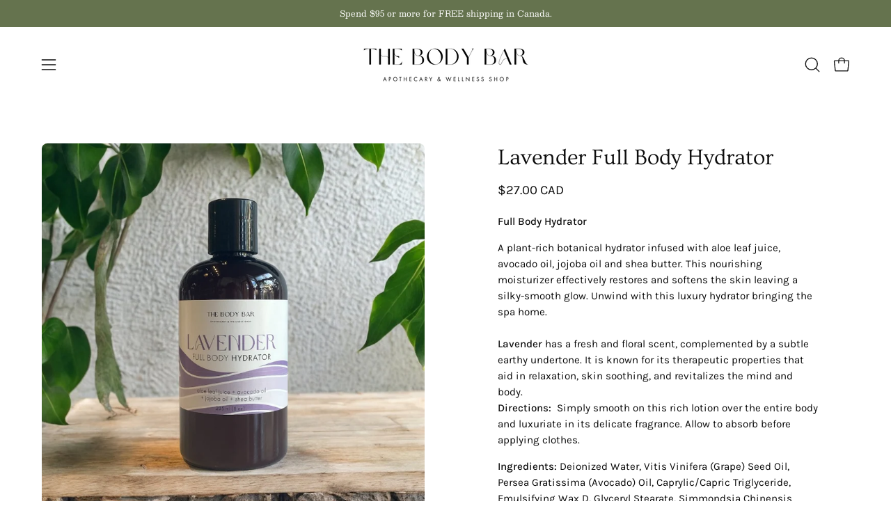

--- FILE ---
content_type: text/html; charset=utf-8
request_url: https://www.thebodybar.ca/products/lavender-mousse
body_size: 42798
content:
<!doctype html>
<html class="no-js no-touch page-loading" lang="en">
<head><meta charset="utf-8">
<meta http-equiv="X-UA-Compatible" content="IE=edge">
<meta name="viewport" content="width=device-width, height=device-height, initial-scale=1.0, minimum-scale=1.0">
<link rel="canonical" href="https://www.thebodybar.ca/products/lavender-mousse"><link rel="preconnect" href="https://fonts.shopifycdn.com" crossorigin><link rel="preload" as="font" href="//www.thebodybar.ca/cdn/fonts/karla/karla_n4.40497e07df527e6a50e58fb17ef1950c72f3e32c.woff2" type="font/woff2" crossorigin><link rel="preload" as="font" href="//www.thebodybar.ca/cdn/fonts/ovo/ovo_n4.cbcdfe6a371e62394cce345894111238d5c755fe.woff2" type="font/woff2" crossorigin><link rel="preload" as="image" href="//www.thebodybar.ca/cdn/shop/t/139/assets/loading.svg?v=91665432863842511931743097859"><style data-shopify>
  .no-js.page-loading .loading-overlay,
  html:not(.page-loading) .loading-overlay { opacity: 0; visibility: hidden; pointer-events: none; animation: fadeOut 1s ease; transition: visibility 0s linear 1s; }

  .loading-overlay { position: fixed; top: 0; left: 0; z-index: 99999; width: 100vw; height: 100vh; display: flex; align-items: center; justify-content: center; background: var(--overlay-bg, var(--COLOR-BLACK-WHITE)); }</style><style data-shopify>.loader__image__holder { position: absolute; top: 0; left: 0; width: 100%; height: 100%; font-size: 0; display: none; align-items: center; justify-content: center; animation: pulse-loading 2s infinite ease-in-out; }
    .loader__image__holder:has(.loader__image--fallback) { animation: none; }
    .loading-image .loader__image__holder { display: flex; }
    .loader__image { max-width: 150px; height: auto; object-fit: contain; }
    .loading-image .loader__image--fallback { width: 150px; height: 150px; max-width: 150px; mask: var(--loading-svg) center center/contain no-repeat; background: var(--overlay-bg-svg, var(--COLOR-WHITE-BLACK)); }</style><script>
    const loadingAppearance = "once";
    const loaded = sessionStorage.getItem('loaded');

    if (loadingAppearance === 'once') {
      if (loaded === null) {
        sessionStorage.setItem('loaded', true);
        document.documentElement.classList.add('loading-image');
      }
    } else {
      document.documentElement.classList.add('loading-image');
    }
  </script><link rel="shortcut icon" href="//www.thebodybar.ca/cdn/shop/files/Favcon_Logo_BB_2022_aeff1ac5-4c64-49ca-a89f-67245832ff40_32x32.png?v=1694803709" type="image/png">
<title>Lavender Full Body Hydrator
  
  
   &ndash; The Body Bar</title><meta name="description" content="Full Body Hydrator  A plant-rich botanical hydrator infused with aloe leaf juice, avocado oil, jojoba oil and shea butter. This nourishing moisturizer effectively restores and softens the skin leaving a silky-smooth glow. Unwind with this luxury hydrator bringing the spa home. Lavender has a fresh and floral scent, com">

<meta property="og:site_name" content="The Body Bar">
<meta property="og:url" content="https://www.thebodybar.ca/products/lavender-mousse">
<meta property="og:title" content="Lavender Full Body Hydrator">
<meta property="og:type" content="product">
<meta property="og:description" content="Full Body Hydrator  A plant-rich botanical hydrator infused with aloe leaf juice, avocado oil, jojoba oil and shea butter. This nourishing moisturizer effectively restores and softens the skin leaving a silky-smooth glow. Unwind with this luxury hydrator bringing the spa home. Lavender has a fresh and floral scent, com"><meta property="og:image" content="http://www.thebodybar.ca/cdn/shop/files/7D212A2A-8D60-489F-97C2-D937B03214F9.jpg?v=1720113953">
  <meta property="og:image:secure_url" content="https://www.thebodybar.ca/cdn/shop/files/7D212A2A-8D60-489F-97C2-D937B03214F9.jpg?v=1720113953">
  <meta property="og:image:width" content="800">
  <meta property="og:image:height" content="800"><meta property="og:price:amount" content="27.00">
  <meta property="og:price:currency" content="CAD"><meta name="twitter:card" content="summary_large_image">
<meta name="twitter:title" content="Lavender Full Body Hydrator">
<meta name="twitter:description" content="Full Body Hydrator  A plant-rich botanical hydrator infused with aloe leaf juice, avocado oil, jojoba oil and shea butter. This nourishing moisturizer effectively restores and softens the skin leaving a silky-smooth glow. Unwind with this luxury hydrator bringing the spa home. Lavender has a fresh and floral scent, com"><style data-shopify>@font-face {
  font-family: Ovo;
  font-weight: 400;
  font-style: normal;
  font-display: swap;
  src: url("//www.thebodybar.ca/cdn/fonts/ovo/ovo_n4.cbcdfe6a371e62394cce345894111238d5c755fe.woff2") format("woff2"),
       url("//www.thebodybar.ca/cdn/fonts/ovo/ovo_n4.45d7366896f09aaf8686b8a5de287b8fbe74e5ee.woff") format("woff");
}

    @font-face {
  font-family: Karla;
  font-weight: 400;
  font-style: normal;
  font-display: swap;
  src: url("//www.thebodybar.ca/cdn/fonts/karla/karla_n4.40497e07df527e6a50e58fb17ef1950c72f3e32c.woff2") format("woff2"),
       url("//www.thebodybar.ca/cdn/fonts/karla/karla_n4.e9f6f9de321061073c6bfe03c28976ba8ce6ee18.woff") format("woff");
}

    @font-face {
  font-family: "Space Mono";
  font-weight: 400;
  font-style: normal;
  font-display: swap;
  src: url("//www.thebodybar.ca/cdn/fonts/space_mono/spacemono_n4.9ee60bbbb57a3b43dbcb22a7f53e18140cb3b40f.woff2") format("woff2"),
       url("//www.thebodybar.ca/cdn/fonts/space_mono/spacemono_n4.0c1ebe3659065af9a832b4a469bdd1fdc9521024.woff") format("woff");
}

    @font-face {
  font-family: Pacifico;
  font-weight: 400;
  font-style: normal;
  font-display: swap;
  src: url("//www.thebodybar.ca/cdn/fonts/pacifico/pacifico_n4.70d15be9aa2255257fe626d87fbc1ed38436b047.woff2") format("woff2"),
       url("//www.thebodybar.ca/cdn/fonts/pacifico/pacifico_n4.a3007cff6385e4e75c208a720cd121ff3558d293.woff") format("woff");
}


    

    

    

    
      @font-face {
  font-family: Karla;
  font-weight: 200;
  font-style: normal;
  font-display: swap;
  src: url("//www.thebodybar.ca/cdn/fonts/karla/karla_n2.c01c6abcceb59c2dfbe53f16f2fa746054360e79.woff2") format("woff2"),
       url("//www.thebodybar.ca/cdn/fonts/karla/karla_n2.1b2a0e8e4007556430943b5a277c57af80b4e6d6.woff") format("woff");
}

    

    
      @font-face {
  font-family: Karla;
  font-weight: 500;
  font-style: normal;
  font-display: swap;
  src: url("//www.thebodybar.ca/cdn/fonts/karla/karla_n5.0f2c50ba88af8c39d2756f2fc9dfccf18f808828.woff2") format("woff2"),
       url("//www.thebodybar.ca/cdn/fonts/karla/karla_n5.88d3e57f788ee4a41fa11fc99b9881ce077acdc2.woff") format("woff");
}

    

    
      @font-face {
  font-family: Karla;
  font-weight: 400;
  font-style: italic;
  font-display: swap;
  src: url("//www.thebodybar.ca/cdn/fonts/karla/karla_i4.2086039c16bcc3a78a72a2f7b471e3c4a7f873a6.woff2") format("woff2"),
       url("//www.thebodybar.ca/cdn/fonts/karla/karla_i4.7b9f59841a5960c16fa2a897a0716c8ebb183221.woff") format("woff");
}

    

    
      @font-face {
  font-family: Karla;
  font-weight: 700;
  font-style: italic;
  font-display: swap;
  src: url("//www.thebodybar.ca/cdn/fonts/karla/karla_i7.fe031cd65d6e02906286add4f6dda06afc2615f0.woff2") format("woff2"),
       url("//www.thebodybar.ca/cdn/fonts/karla/karla_i7.816d4949fa7f7d79314595d7003eda5b44e959e3.woff") format("woff");
}

    

    
      @font-face {
  font-family: "Space Mono";
  font-weight: 700;
  font-style: normal;
  font-display: swap;
  src: url("//www.thebodybar.ca/cdn/fonts/space_mono/spacemono_n7.508dbd51f810465f80674aa16b57dbed9d939476.woff2") format("woff2"),
       url("//www.thebodybar.ca/cdn/fonts/space_mono/spacemono_n7.33dc758a163f8921951e545f3e66fea4986535cf.woff") format("woff");
}

    
:root {--COLOR-PRIMARY-OPPOSITE: #ffffff;
      --COLOR-PRIMARY-LIGHTEN-DARKEN-ALPHA-20: rgba(26, 26, 26, 0.2);
      --COLOR-PRIMARY-LIGHTEN-DARKEN-ALPHA-30: rgba(26, 26, 26, 0.3);

      --PRIMARY-BUTTONS-COLOR-BG: #000000;
      --PRIMARY-BUTTONS-COLOR-TEXT: #ffffff;
      --PRIMARY-BUTTONS-COLOR-TEXT-ALPHA-10: rgba(255, 255, 255, 0.1);
      --PRIMARY-BUTTONS-COLOR-BORDER: #000000;
      --PRIMARY-BUTTONS-COLOR-HOVER: rgba(255, 255, 255, 0.5);

      --PRIMARY-BUTTONS-COLOR-LIGHTEN-DARKEN: #1a1a1a;

      --PRIMARY-BUTTONS-COLOR-ALPHA-05: rgba(0, 0, 0, 0.05);
      --PRIMARY-BUTTONS-COLOR-ALPHA-10: rgba(0, 0, 0, 0.1);
      --PRIMARY-BUTTONS-COLOR-ALPHA-50: rgba(0, 0, 0, 0.5);--COLOR-SECONDARY-OPPOSITE: #000000;
      --COLOR-SECONDARY-OPPOSITE-ALPHA-20: rgba(0, 0, 0, 0.2);
      --COLOR-SECONDARY-LIGHTEN-DARKEN-ALPHA-20: rgba(230, 230, 230, 0.2);
      --COLOR-SECONDARY-LIGHTEN-DARKEN-ALPHA-30: rgba(230, 230, 230, 0.3);

      --SECONDARY-BUTTONS-COLOR-BG: #ffffff;
      --SECONDARY-BUTTONS-COLOR-TEXT: #000000;
      --SECONDARY-BUTTONS-COLOR-TEXT-ALPHA-10: rgba(0, 0, 0, 0.1);
      --SECONDARY-BUTTONS-COLOR-BORDER: #ffffff;

      --SECONDARY-BUTTONS-COLOR-ALPHA-05: rgba(255, 255, 255, 0.05);
      --SECONDARY-BUTTONS-COLOR-ALPHA-10: rgba(255, 255, 255, 0.1);
      --SECONDARY-BUTTONS-COLOR-ALPHA-50: rgba(255, 255, 255, 0.5);--OUTLINE-BUTTONS-PRIMARY-BG: transparent;
      --OUTLINE-BUTTONS-PRIMARY-TEXT: #000000;
      --OUTLINE-BUTTONS-PRIMARY-TEXT-ALPHA-10: rgba(0, 0, 0, 0.1);
      --OUTLINE-BUTTONS-PRIMARY-BORDER: #000000;
      --OUTLINE-BUTTONS-PRIMARY-BG-HOVER: rgba(26, 26, 26, 0.2);

      --OUTLINE-BUTTONS-SECONDARY-BG: transparent;
      --OUTLINE-BUTTONS-SECONDARY-TEXT: #ffffff;
      --OUTLINE-BUTTONS-SECONDARY-TEXT-ALPHA-10: rgba(255, 255, 255, 0.1);
      --OUTLINE-BUTTONS-SECONDARY-BORDER: #ffffff;
      --OUTLINE-BUTTONS-SECONDARY-BG-HOVER: rgba(230, 230, 230, 0.2);

      --OUTLINE-BUTTONS-WHITE-BG: transparent;
      --OUTLINE-BUTTONS-WHITE-TEXT: #ffffff;
      --OUTLINE-BUTTONS-WHITE-TEXT-ALPHA-10: rgba(255, 255, 255, 0.1);
      --OUTLINE-BUTTONS-WHITE-BORDER: #ffffff;

      --OUTLINE-BUTTONS-BLACK-BG: transparent;
      --OUTLINE-BUTTONS-BLACK-TEXT: #000000;
      --OUTLINE-BUTTONS-BLACK-TEXT-ALPHA-10: rgba(0, 0, 0, 0.1);
      --OUTLINE-BUTTONS-BLACK-BORDER: #000000;--OUTLINE-SOLID-BUTTONS-PRIMARY-BG: #000000;
      --OUTLINE-SOLID-BUTTONS-PRIMARY-TEXT: #ffffff;
      --OUTLINE-SOLID-BUTTONS-PRIMARY-TEXT-ALPHA-10: rgba(255, 255, 255, 0.1);
      --OUTLINE-SOLID-BUTTONS-PRIMARY-BORDER: #ffffff;
      --OUTLINE-SOLID-BUTTONS-PRIMARY-BG-HOVER: rgba(255, 255, 255, 0.2);

      --OUTLINE-SOLID-BUTTONS-SECONDARY-BG: #ffffff;
      --OUTLINE-SOLID-BUTTONS-SECONDARY-TEXT: #000000;
      --OUTLINE-SOLID-BUTTONS-SECONDARY-TEXT-ALPHA-10: rgba(0, 0, 0, 0.1);
      --OUTLINE-SOLID-BUTTONS-SECONDARY-BORDER: #000000;
      --OUTLINE-SOLID-BUTTONS-SECONDARY-BG-HOVER: rgba(0, 0, 0, 0.2);

      --OUTLINE-SOLID-BUTTONS-WHITE-BG: #ffffff;
      --OUTLINE-SOLID-BUTTONS-WHITE-TEXT: #000000;
      --OUTLINE-SOLID-BUTTONS-WHITE-TEXT-ALPHA-10: rgba(0, 0, 0, 0.1);
      --OUTLINE-SOLID-BUTTONS-WHITE-BORDER: #000000;

      --OUTLINE-SOLID-BUTTONS-BLACK-BG: #000000;
      --OUTLINE-SOLID-BUTTONS-BLACK-TEXT: #ffffff;
      --OUTLINE-SOLID-BUTTONS-BLACK-TEXT-ALPHA-10: rgba(255, 255, 255, 0.1);
      --OUTLINE-SOLID-BUTTONS-BLACK-BORDER: #ffffff;--COLOR-HEADING: #0d0d0d;
      --COLOR-TEXT: #0d0d0d;
      --COLOR-TEXT-DARKEN: #000000;
      --COLOR-TEXT-LIGHTEN: #404040;
      --COLOR-TEXT-ALPHA-5: rgba(13, 13, 13, 0.05);
      --COLOR-TEXT-ALPHA-8: rgba(13, 13, 13, 0.08);
      --COLOR-TEXT-ALPHA-10: rgba(13, 13, 13, 0.1);
      --COLOR-TEXT-ALPHA-15: rgba(13, 13, 13, 0.15);
      --COLOR-TEXT-ALPHA-20: rgba(13, 13, 13, 0.2);
      --COLOR-TEXT-ALPHA-25: rgba(13, 13, 13, 0.25);
      --COLOR-TEXT-ALPHA-50: rgba(13, 13, 13, 0.5);
      --COLOR-TEXT-ALPHA-60: rgba(13, 13, 13, 0.6);
      --COLOR-TEXT-ALPHA-85: rgba(13, 13, 13, 0.85);

      --COLOR-BG: #ffffff;
      --COLOR-BG-ALPHA-25: rgba(255, 255, 255, 0.25);
      --COLOR-BG-ALPHA-35: rgba(255, 255, 255, 0.35);
      --COLOR-BG-ALPHA-60: rgba(255, 255, 255, 0.6);
      --COLOR-BG-ALPHA-65: rgba(255, 255, 255, 0.65);
      --COLOR-BG-ALPHA-85: rgba(255, 255, 255, 0.85);
      --COLOR-BG-DARKEN: #e6e6e6;
      --COLOR-BG-LIGHTEN-DARKEN: #e6e6e6;
      --COLOR-BG-LIGHTEN-DARKEN-SHIMMER-BG: #fafafa;
      --COLOR-BG-LIGHTEN-DARKEN-SHIMMER-EFFECT: #f5f5f5;
      --COLOR-BG-LIGHTEN-DARKEN-SHIMMER-ENHANCEMENT: #000000;
      --COLOR-BG-LIGHTEN-DARKEN-FOREGROUND: #f7f7f7;
      --COLOR-BG-LIGHTEN-DARKEN-HIGHLIGHT: #f5f4f1;
      --COLOR-BG-LIGHTEN-DARKEN-SEARCH-LOADER: #cccccc;
      --COLOR-BG-LIGHTEN-DARKEN-SEARCH-LOADER-LINE: #e6e6e6;
      --COLOR-BG-LIGHTEN-DARKEN-2: #cdcdcd;
      --COLOR-BG-LIGHTEN-DARKEN-3: #c0c0c0;
      --COLOR-BG-LIGHTEN-DARKEN-4: #b3b3b3;
      --COLOR-BG-LIGHTEN-DARKEN-5: #a6a6a6;
      --COLOR-BG-LIGHTEN-DARKEN-6: #9a9a9a;
      --COLOR-BG-LIGHTEN-DARKEN-CONTRAST: #b3b3b3;
      --COLOR-BG-LIGHTEN-DARKEN-CONTRAST-2: #a6a6a6;
      --COLOR-BG-LIGHTEN-DARKEN-CONTRAST-3: #999999;
      --COLOR-BG-LIGHTEN-DARKEN-CONTRAST-4: #8c8c8c;
      --COLOR-BG-LIGHTEN-DARKEN-CONTRAST-5: #808080;
      --COLOR-BG-LIGHTEN-DARKEN-CONTRAST-6: #737373;

      --COLOR-BG-SECONDARY: #f5f4f1;
      --COLOR-BG-SECONDARY-LIGHTEN-DARKEN: #e0ddd3;
      --COLOR-BG-SECONDARY-LIGHTEN-DARKEN-CONTRAST: #877d60;

      --COLOR-INPUT-BG: #ffffff;

      --COLOR-ACCENT: #712002;
      --COLOR-ACCENT-TEXT: #fff;
      --COLOR-ACCENT-MIX-ALPHA: rgba(57, 16, 1, 0.1);

      --COLOR-BORDER: #bcb2a8;
      --COLOR-BORDER-ALPHA-15: rgba(188, 178, 168, 0.15);
      --COLOR-BORDER-ALPHA-30: rgba(188, 178, 168, 0.3);
      --COLOR-BORDER-ALPHA-50: rgba(188, 178, 168, 0.5);
      --COLOR-BORDER-ALPHA-65: rgba(188, 178, 168, 0.65);
      --COLOR-BORDER-LIGHTEN-DARKEN: #736558;
      --COLOR-BORDER-HAIRLINE: #f7f7f7;

      --COLOR-SALE-BG: #004ac7;
      --COLOR-SALE-TEXT: #ffffff;
      --COLOR-CUSTOM-BG: #0d6e70;
      --COLOR-CUSTOM-TEXT: #ffffff;
      --COLOR-SOLD-BG: #0d0d0d;
      --COLOR-SOLD-TEXT: #ffffff;
      --COLOR-SAVING-BG: #b01736;
      --COLOR-SAVING-TEXT: #ffffff;

      --COLOR-WHITE-BLACK: #fff;
      --COLOR-BLACK-WHITE: #000;
      --COLOR-BLACK-WHITE-ALPHA-25: rgba(0, 0, 0, 0.25);
      --COLOR-BLACK-WHITE-ALPHA-34: rgba(0, 0, 0, 0.34);
      --COLOR-BG-OVERLAY: rgba(255, 255, 255, 0.5);--COLOR-DISABLED-GREY: rgba(13, 13, 13, 0.05);
      --COLOR-DISABLED-GREY-DARKEN: rgba(13, 13, 13, 0.45);
      --COLOR-ERROR: #D02E2E;
      --COLOR-ERROR-BG: #f3cbcb;
      --COLOR-SUCCESS: #56AD6A;
      --COLOR-SUCCESS-BG: #ECFEF0;
      --COLOR-WARN: #ECBD5E;
      --COLOR-TRANSPARENT: rgba(255, 255, 255, 0);

      --COLOR-WHITE: #ffffff;
      --COLOR-WHITE-DARKEN: #f2f2f2;
      --COLOR-WHITE-ALPHA-10: rgba(255, 255, 255, 0.1);
      --COLOR-WHITE-ALPHA-20: rgba(255, 255, 255, 0.2);
      --COLOR-WHITE-ALPHA-25: rgba(255, 255, 255, 0.25);
      --COLOR-WHITE-ALPHA-50: rgba(255, 255, 255, 0.5);
      --COLOR-WHITE-ALPHA-60: rgba(255, 255, 255, 0.6);
      --COLOR-BLACK: #000000;
      --COLOR-BLACK-LIGHTEN: #1a1a1a;
      --COLOR-BLACK-ALPHA-05: rgba(0, 0, 0, 0.05);
      --COLOR-BLACK-ALPHA-10: rgba(0, 0, 0, 0.1);
      --COLOR-BLACK-ALPHA-20: rgba(0, 0, 0, 0.2);
      --COLOR-BLACK-ALPHA-25: rgba(0, 0, 0, 0.25);
      --COLOR-BLACK-ALPHA-50: rgba(0, 0, 0, 0.5);
      --COLOR-BLACK-ALPHA-60: rgba(0, 0, 0, 0.6);--FONT-STACK-BODY: Karla, sans-serif;
      --FONT-STYLE-BODY: normal;
      --FONT-STYLE-BODY-ITALIC: italic;
      --FONT-ADJUST-BODY: 1.05;

      --FONT-WEIGHT-BODY: 400;
      --FONT-WEIGHT-BODY-LIGHT: 200;
      --FONT-WEIGHT-BODY-MEDIUM: 700;
      --FONT-WEIGHT-BODY-BOLD: 500;

      --FONT-STACK-HEADING: Ovo, serif;
      --FONT-STYLE-HEADING: normal;
      --FONT-STYLE-HEADING-ITALIC: italic;
      --FONT-ADJUST-HEADING: 1.0;

      --FONT-WEIGHT-HEADING: 400;
      --FONT-WEIGHT-HEADING-LIGHT: 300;
      --FONT-WEIGHT-HEADING-MEDIUM: 500;
      --FONT-WEIGHT-HEADING-BOLD: 600;

      --FONT-STACK-NAV: Karla, sans-serif;
      --FONT-STYLE-NAV: normal;
      --FONT-STYLE-NAV-ITALIC: italic;
      --FONT-ADJUST-NAV: 0.95;
      --FONT-ADJUST-NAV-TOP-LEVEL: 0.7;

      --FONT-WEIGHT-NAV: 400;
      --FONT-WEIGHT-NAV-LIGHT: 200;
      --FONT-WEIGHT-NAV-MEDIUM: 700;
      --FONT-WEIGHT-NAV-BOLD: 500;

      --FONT-ADJUST-PRODUCT-GRID: 0.9;
      --FONT-ADJUST-PRODUCT-GRID-HEADING: 0.9;

      --FONT-ADJUST-BADGES: 1.0;

      --FONT-STACK-BUTTON: Ovo, serif;
      --FONT-STYLE-BUTTON: normal;
      --FONT-STYLE-BUTTON-ITALIC: italic;
      --FONT-ADJUST-SMALL-BUTTON: 0.9;
      --FONT-ADJUST-MEDIUM-BUTTON: 0.9;
      --FONT-ADJUST-LARGE-BUTTON: 0.9;

      --FONT-WEIGHT-BUTTON: 400;
      --FONT-WEIGHT-BUTTON-MEDIUM: 500;
      --FONT-WEIGHT-BUTTON-BOLD: 600;

      --FONT-STACK-SUBHEADING: "Space Mono", monospace;
      --FONT-STYLE-SUBHEADING: normal;
      --FONT-ADJUST-SUBHEADING: 1.0;

      --FONT-WEIGHT-SUBHEADING: 400;
      --FONT-WEIGHT-SUBHEADING-BOLD: 700;

      --FONT-STACK-LABEL: Karla, sans-serif;
      --FONT-STYLE-LABEL: normal;
      --FONT-ADJUST-LABEL: 0.65;

      --FONT-STACK-HIGHLIGHT: Pacifico, cursive;
      --FONT-STYLE-HIGHLIGHT: normal;
      --FONT-WEIGHT-HIGHLIGHT: 400;

      --FONT-WEIGHT-LABEL: 500;

      --LETTER-SPACING-NAV: 0.0em;
      --LETTER-SPACING-HEADING: 0.0em;
      --LETTER-SPACING-SUBHEADING: 0.0em;
      --LETTER-SPACING-BUTTON: 0.025em;
      --LETTER-SPACING-LABEL: 0.05em;

      --BUTTON-TEXT-CAPS: uppercase;
      --HEADING-TEXT-CAPS: none;
      --SUBHEADING-TEXT-CAPS: none;
      --LABEL-TEXT-CAPS: uppercase;--FONT-SIZE-INPUT: 1.05rem;--RADIUS: 8px;
      --RADIUS-SMALL: 8px;
      --RADIUS-TINY: 8px;
      --RADIUS-CHECKBOX: 4px;
      --RADIUS-TEXTAREA: 8px;--RADIUS-BADGE: 4px;--PRODUCT-MEDIA-PADDING-TOP: 130.0%;--BORDER-WIDTH: 1px;--STROKE-WIDTH: 12px;--SITE-WIDTH: 1440px;
      --SITE-WIDTH-NARROW: 840px;

      
      --SMALL-BUTTON-WIDTH: 50px;
      --MEDIUM-BUTTON-WIDTH: 150px;
      --LARGE-BUTTON-WIDTH: 200px;
      --SMALL-BUTTON-HEIGHT: 20px;
      --MEDIUM-BUTTON-HEIGHT: 20px;
      --LARGE-BUTTON-HEIGHT: 20px;--COLOR-UPSELLS-BG: #F1EFE8;
      --COLOR-UPSELLS-TEXT: #0B0B0B;
      --COLOR-UPSELLS-TEXT-LIGHTEN: #3e3e3e;
      --COLOR-UPSELLS-DISABLED-GREY-DARKEN: rgba(11, 11, 11, 0.45);
      --UPSELLS-HEIGHT: 130px;
      --UPSELLS-IMAGE-WIDTH: 30%;--ICON-ARROW-RIGHT: url( "//www.thebodybar.ca/cdn/shop/t/139/assets/icon-arrow-right.svg?v=99859212757265680021743097859" );--loading-svg: url( "//www.thebodybar.ca/cdn/shop/t/139/assets/loading.svg?v=91665432863842511931743097859" );
      --icon-check: url( "//www.thebodybar.ca/cdn/shop/t/139/assets/icon-check.svg?v=175316081881880408121743097859" );
      --icon-check-swatch: url( "//www.thebodybar.ca/cdn/shop/t/139/assets/icon-check-swatch.svg?v=131897745589030387781743097859" );
      --icon-zoom-in: url( "//www.thebodybar.ca/cdn/shop/t/139/assets/icon-zoom-in.svg?v=157433013461716915331743097859" );
      --icon-zoom-out: url( "//www.thebodybar.ca/cdn/shop/t/139/assets/icon-zoom-out.svg?v=164909107869959372931743097859" );--collection-sticky-bar-height: 0px;
      --collection-image-padding-top: 60%;

      --drawer-width: 400px;
      --drawer-transition: transform 0.4s cubic-bezier(0.46, 0.01, 0.32, 1);--gutter: 60px;
      --gutter-mobile: 20px;
      --grid-gutter: 20px;
      --grid-gutter-mobile: 35px;--inner: 20px;
      --inner-tablet: 18px;
      --inner-mobile: 16px;--grid: repeat(4, minmax(0, 1fr));
      --grid-tablet: repeat(3, minmax(0, 1fr));
      --grid-mobile: repeat(2, minmax(0, 1fr));
      --megamenu-grid: repeat(4, minmax(0, 1fr));
      --grid-row: 1 / span 4;--scrollbar-width: 0px;--overlay: #000;
      --overlay-opacity: 1;--swatch-width: 38px;
      --swatch-height: 26px;
      --swatch-size: 32px;
      --swatch-size-mobile: 30px;

      
      --move-offset: 20px;

      
      --autoplay-speed: 2200ms;
    }

    
</style><link href="//www.thebodybar.ca/cdn/shop/t/139/assets/theme.css?v=47344188874344495371743097860" rel="stylesheet" type="text/css" media="all" /><script
  type="text/javascript"
>
    if (window.MSInputMethodContext && document.documentMode) {
      var scripts = document.getElementsByTagName('script')[0];
      var polyfill = document.createElement("script");
      polyfill.defer = true;
      polyfill.src = "//www.thebodybar.ca/cdn/shop/t/139/assets/ie11.js?v=164037955086922138091743097859";

      scripts.parentNode.insertBefore(polyfill, scripts);

      document.documentElement.classList.add('ie11');
    } else {
      document.documentElement.className = document.documentElement.className.replace('no-js', 'js');
    }

    let root = '/';
    if (root[root.length - 1] !== '/') {
      root = `${root}/`;
    }

    window.theme = {
      routes: {
        root: root,
        cart_url: "\/cart",
        cart_add_url: "\/cart\/add",
        cart_change_url: "\/cart\/change",
        shop_url: "https:\/\/www.thebodybar.ca",
        searchUrl: '/search',
        predictiveSearchUrl: '/search/suggest',
        product_recommendations_url: "\/recommendations\/products"
      },
      assets: {
        photoswipe: '//www.thebodybar.ca/cdn/shop/t/139/assets/photoswipe.js?v=162613001030112971491743097859',
        smoothscroll: '//www.thebodybar.ca/cdn/shop/t/139/assets/smoothscroll.js?v=37906625415260927261743097859',
        no_image: "//www.thebodybar.ca/cdn/shopifycloud/storefront/assets/no-image-2048-a2addb12_1024x.gif",
        swatches: '//www.thebodybar.ca/cdn/shop/t/139/assets/swatches.json?v=108341084980828767351743097859',
        base: "//www.thebodybar.ca/cdn/shop/t/139/assets/"
      },
      strings: {
        add_to_cart: "Add to Cart",
        cart_acceptance_error: "You must accept our terms and conditions.",
        cart_empty: "Your cart is currently empty.",
        cart_price: "Price",
        cart_quantity: "Quantity",
        cart_items_one: "{{ count }} item",
        cart_items_many: "{{ count }} items",
        cart_title: "Cart",
        cart_total: "Total",
        continue_shopping: "Continue Shopping",
        free: "Free",
        limit_error: "Sorry, looks like we don\u0026#39;t have enough of this product.",
        preorder: "Pre-Order",
        remove: "Remove",
        sale_badge_text: "Sale",
        saving_badge: "Save {{ discount }}",
        saving_up_to_badge: "Save up to {{ discount }}",
        sold_out: "Sold Out",
        subscription: "Subscription",
        unavailable: "Unavailable",
        unit_price_label: "Unit price",
        unit_price_separator: "per",
        zero_qty_error: "Quantity must be greater than 0.",
        delete_confirm: "Are you sure you wish to delete this address?",
        newsletter_product_availability: "Notify Me When It’s Available"
      },
      icons: {
        close: '<svg aria-hidden="true" focusable="false" role="presentation" class="icon icon-close" viewBox="0 0 192 192"><path d="M150 42 42 150M150 150 42 42" stroke="currentColor" stroke-linecap="round" stroke-linejoin="round"/></svg>'
      },
      settings: {
        animationsEnabled: true,
        cartType: "drawer",
        enableAcceptTerms: true,
        enableInfinityScroll: true,
        enablePaymentButton: false,
        gridImageSize: "cover",
        gridImageAspectRatio: 1.3,
        mobileMenuBehaviour: "trigger",
        productGridHover: "image",
        savingBadgeType: "percentage",
        showSaleBadge: true,
        showSoldBadge: true,
        showSavingBadge: true,
        quickBuy: "quick_buy",
        suggestArticles: false,
        suggestCollections: true,
        suggestProducts: true,
        suggestPages: false,
        suggestionsResultsLimit: 10,
        currency_code_enable: true,
        hideInventoryCount: true,
        colorSwatchesType: "theme",
        atcButtonShowPrice: false,
        buynowButtonColor: "btn--white",
        buynowButtonStyle: "btn--solid-border",
        buynowButtonSize: "btn--medium",
        mobileMenuType: "new",
      },
      sizes: {
        mobile: 480,
        small: 768,
        large: 1024,
        widescreen: 1440
      },
      moneyFormat: "${{amount}}",
      moneyWithCurrencyFormat: "${{amount}} CAD",
      subtotal: 0,
      current_iso_code: "CAD",
      info: {
        name: 'Palo Alto'
      },
      version: '6.2.0'
    };
    window.PaloAlto = window.PaloAlto || {};
    window.slate = window.slate || {};
    window.isHeaderTransparent = false;
    window.stickyHeaderHeight = 60;
    window.lastWindowWidth = window.innerWidth || document.documentElement.clientWidth;
</script><script src="//www.thebodybar.ca/cdn/shop/t/139/assets/vendor.js?v=164905933048751944601743097860" defer="defer"></script>
<script src="//www.thebodybar.ca/cdn/shop/t/139/assets/theme.js?v=34326308044882033111743097860" defer="defer"></script><script>window.performance && window.performance.mark && window.performance.mark('shopify.content_for_header.start');</script><meta name="google-site-verification" content="zJmQZZjkEGHc0oyWQbwk-RTk3abxVsK9F9tFDHDn-G4">
<meta name="facebook-domain-verification" content="ndznevx2dvrehe9s8p6umd5ks7vgb8">
<meta name="facebook-domain-verification" content="ovb69x9qd1q9fdb8vgoinx8dg400w3">
<meta name="facebook-domain-verification" content="hjvko8xdt8i5qo1x3ml0jk34u3hkrl">
<meta name="facebook-domain-verification" content="exrllb42c2s3tptq8vijm2b67ms0ld">
<meta name="google-site-verification" content="HGfpK71YF3A9O3_SpHRA1kX7K9okClUPX8p9wypbSJw">
<meta id="shopify-digital-wallet" name="shopify-digital-wallet" content="/11965190/digital_wallets/dialog">
<meta name="shopify-checkout-api-token" content="4550b5f54b47dd1fa53db78cdb8f53e8">
<meta id="in-context-paypal-metadata" data-shop-id="11965190" data-venmo-supported="false" data-environment="production" data-locale="en_US" data-paypal-v4="true" data-currency="CAD">
<link rel="alternate" type="application/json+oembed" href="https://www.thebodybar.ca/products/lavender-mousse.oembed">
<script async="async" src="/checkouts/internal/preloads.js?locale=en-CA"></script>
<link rel="preconnect" href="https://shop.app" crossorigin="anonymous">
<script async="async" src="https://shop.app/checkouts/internal/preloads.js?locale=en-CA&shop_id=11965190" crossorigin="anonymous"></script>
<script id="shopify-features" type="application/json">{"accessToken":"4550b5f54b47dd1fa53db78cdb8f53e8","betas":["rich-media-storefront-analytics"],"domain":"www.thebodybar.ca","predictiveSearch":true,"shopId":11965190,"locale":"en"}</script>
<script>var Shopify = Shopify || {};
Shopify.shop = "k-botanicals.myshopify.com";
Shopify.locale = "en";
Shopify.currency = {"active":"CAD","rate":"1.0"};
Shopify.country = "CA";
Shopify.theme = {"name":"Live - Body Bar Copy of Palo Alto","id":177123819838,"schema_name":"Palo Alto","schema_version":"6.2.0","theme_store_id":777,"role":"main"};
Shopify.theme.handle = "null";
Shopify.theme.style = {"id":null,"handle":null};
Shopify.cdnHost = "www.thebodybar.ca/cdn";
Shopify.routes = Shopify.routes || {};
Shopify.routes.root = "/";</script>
<script type="module">!function(o){(o.Shopify=o.Shopify||{}).modules=!0}(window);</script>
<script>!function(o){function n(){var o=[];function n(){o.push(Array.prototype.slice.apply(arguments))}return n.q=o,n}var t=o.Shopify=o.Shopify||{};t.loadFeatures=n(),t.autoloadFeatures=n()}(window);</script>
<script>
  window.ShopifyPay = window.ShopifyPay || {};
  window.ShopifyPay.apiHost = "shop.app\/pay";
  window.ShopifyPay.redirectState = null;
</script>
<script id="shop-js-analytics" type="application/json">{"pageType":"product"}</script>
<script defer="defer" async type="module" src="//www.thebodybar.ca/cdn/shopifycloud/shop-js/modules/v2/client.init-shop-cart-sync_IZsNAliE.en.esm.js"></script>
<script defer="defer" async type="module" src="//www.thebodybar.ca/cdn/shopifycloud/shop-js/modules/v2/chunk.common_0OUaOowp.esm.js"></script>
<script type="module">
  await import("//www.thebodybar.ca/cdn/shopifycloud/shop-js/modules/v2/client.init-shop-cart-sync_IZsNAliE.en.esm.js");
await import("//www.thebodybar.ca/cdn/shopifycloud/shop-js/modules/v2/chunk.common_0OUaOowp.esm.js");

  window.Shopify.SignInWithShop?.initShopCartSync?.({"fedCMEnabled":true,"windoidEnabled":true});

</script>
<script defer="defer" async type="module" src="//www.thebodybar.ca/cdn/shopifycloud/shop-js/modules/v2/client.payment-terms_CNlwjfZz.en.esm.js"></script>
<script defer="defer" async type="module" src="//www.thebodybar.ca/cdn/shopifycloud/shop-js/modules/v2/chunk.common_0OUaOowp.esm.js"></script>
<script defer="defer" async type="module" src="//www.thebodybar.ca/cdn/shopifycloud/shop-js/modules/v2/chunk.modal_CGo_dVj3.esm.js"></script>
<script type="module">
  await import("//www.thebodybar.ca/cdn/shopifycloud/shop-js/modules/v2/client.payment-terms_CNlwjfZz.en.esm.js");
await import("//www.thebodybar.ca/cdn/shopifycloud/shop-js/modules/v2/chunk.common_0OUaOowp.esm.js");
await import("//www.thebodybar.ca/cdn/shopifycloud/shop-js/modules/v2/chunk.modal_CGo_dVj3.esm.js");

  
</script>
<script>
  window.Shopify = window.Shopify || {};
  if (!window.Shopify.featureAssets) window.Shopify.featureAssets = {};
  window.Shopify.featureAssets['shop-js'] = {"shop-cart-sync":["modules/v2/client.shop-cart-sync_DLOhI_0X.en.esm.js","modules/v2/chunk.common_0OUaOowp.esm.js"],"init-fed-cm":["modules/v2/client.init-fed-cm_C6YtU0w6.en.esm.js","modules/v2/chunk.common_0OUaOowp.esm.js"],"shop-button":["modules/v2/client.shop-button_BCMx7GTG.en.esm.js","modules/v2/chunk.common_0OUaOowp.esm.js"],"shop-cash-offers":["modules/v2/client.shop-cash-offers_BT26qb5j.en.esm.js","modules/v2/chunk.common_0OUaOowp.esm.js","modules/v2/chunk.modal_CGo_dVj3.esm.js"],"init-windoid":["modules/v2/client.init-windoid_B9PkRMql.en.esm.js","modules/v2/chunk.common_0OUaOowp.esm.js"],"init-shop-email-lookup-coordinator":["modules/v2/client.init-shop-email-lookup-coordinator_DZkqjsbU.en.esm.js","modules/v2/chunk.common_0OUaOowp.esm.js"],"shop-toast-manager":["modules/v2/client.shop-toast-manager_Di2EnuM7.en.esm.js","modules/v2/chunk.common_0OUaOowp.esm.js"],"shop-login-button":["modules/v2/client.shop-login-button_BtqW_SIO.en.esm.js","modules/v2/chunk.common_0OUaOowp.esm.js","modules/v2/chunk.modal_CGo_dVj3.esm.js"],"avatar":["modules/v2/client.avatar_BTnouDA3.en.esm.js"],"pay-button":["modules/v2/client.pay-button_CWa-C9R1.en.esm.js","modules/v2/chunk.common_0OUaOowp.esm.js"],"init-shop-cart-sync":["modules/v2/client.init-shop-cart-sync_IZsNAliE.en.esm.js","modules/v2/chunk.common_0OUaOowp.esm.js"],"init-customer-accounts":["modules/v2/client.init-customer-accounts_DenGwJTU.en.esm.js","modules/v2/client.shop-login-button_BtqW_SIO.en.esm.js","modules/v2/chunk.common_0OUaOowp.esm.js","modules/v2/chunk.modal_CGo_dVj3.esm.js"],"init-shop-for-new-customer-accounts":["modules/v2/client.init-shop-for-new-customer-accounts_JdHXxpS9.en.esm.js","modules/v2/client.shop-login-button_BtqW_SIO.en.esm.js","modules/v2/chunk.common_0OUaOowp.esm.js","modules/v2/chunk.modal_CGo_dVj3.esm.js"],"init-customer-accounts-sign-up":["modules/v2/client.init-customer-accounts-sign-up_D6__K_p8.en.esm.js","modules/v2/client.shop-login-button_BtqW_SIO.en.esm.js","modules/v2/chunk.common_0OUaOowp.esm.js","modules/v2/chunk.modal_CGo_dVj3.esm.js"],"checkout-modal":["modules/v2/client.checkout-modal_C_ZQDY6s.en.esm.js","modules/v2/chunk.common_0OUaOowp.esm.js","modules/v2/chunk.modal_CGo_dVj3.esm.js"],"shop-follow-button":["modules/v2/client.shop-follow-button_XetIsj8l.en.esm.js","modules/v2/chunk.common_0OUaOowp.esm.js","modules/v2/chunk.modal_CGo_dVj3.esm.js"],"lead-capture":["modules/v2/client.lead-capture_DvA72MRN.en.esm.js","modules/v2/chunk.common_0OUaOowp.esm.js","modules/v2/chunk.modal_CGo_dVj3.esm.js"],"shop-login":["modules/v2/client.shop-login_ClXNxyh6.en.esm.js","modules/v2/chunk.common_0OUaOowp.esm.js","modules/v2/chunk.modal_CGo_dVj3.esm.js"],"payment-terms":["modules/v2/client.payment-terms_CNlwjfZz.en.esm.js","modules/v2/chunk.common_0OUaOowp.esm.js","modules/v2/chunk.modal_CGo_dVj3.esm.js"]};
</script>
<script>(function() {
  var isLoaded = false;
  function asyncLoad() {
    if (isLoaded) return;
    isLoaded = true;
    var urls = ["https:\/\/js.smile.io\/v1\/smile-shopify.js?shop=k-botanicals.myshopify.com","\/\/cdn.shopify.com\/proxy\/5daefc5e797448f73f070dfd455521710f39c62f93ec150c173df41d2284f691\/d33a6lvgbd0fej.cloudfront.net\/script_tag\/secomapp.scripttag.js?shop=k-botanicals.myshopify.com\u0026sp-cache-control=cHVibGljLCBtYXgtYWdlPTkwMA"];
    for (var i = 0; i < urls.length; i++) {
      var s = document.createElement('script');
      s.type = 'text/javascript';
      s.async = true;
      s.src = urls[i];
      var x = document.getElementsByTagName('script')[0];
      x.parentNode.insertBefore(s, x);
    }
  };
  if(window.attachEvent) {
    window.attachEvent('onload', asyncLoad);
  } else {
    window.addEventListener('load', asyncLoad, false);
  }
})();</script>
<script id="__st">var __st={"a":11965190,"offset":-18000,"reqid":"e60545f0-c46d-4824-a20e-96943bb3be66-1768416633","pageurl":"www.thebodybar.ca\/products\/lavender-mousse","u":"fa332280d6bf","p":"product","rtyp":"product","rid":6547913606};</script>
<script>window.ShopifyPaypalV4VisibilityTracking = true;</script>
<script id="captcha-bootstrap">!function(){'use strict';const t='contact',e='account',n='new_comment',o=[[t,t],['blogs',n],['comments',n],[t,'customer']],c=[[e,'customer_login'],[e,'guest_login'],[e,'recover_customer_password'],[e,'create_customer']],r=t=>t.map((([t,e])=>`form[action*='/${t}']:not([data-nocaptcha='true']) input[name='form_type'][value='${e}']`)).join(','),a=t=>()=>t?[...document.querySelectorAll(t)].map((t=>t.form)):[];function s(){const t=[...o],e=r(t);return a(e)}const i='password',u='form_key',d=['recaptcha-v3-token','g-recaptcha-response','h-captcha-response',i],f=()=>{try{return window.sessionStorage}catch{return}},m='__shopify_v',_=t=>t.elements[u];function p(t,e,n=!1){try{const o=window.sessionStorage,c=JSON.parse(o.getItem(e)),{data:r}=function(t){const{data:e,action:n}=t;return t[m]||n?{data:e,action:n}:{data:t,action:n}}(c);for(const[e,n]of Object.entries(r))t.elements[e]&&(t.elements[e].value=n);n&&o.removeItem(e)}catch(o){console.error('form repopulation failed',{error:o})}}const l='form_type',E='cptcha';function T(t){t.dataset[E]=!0}const w=window,h=w.document,L='Shopify',v='ce_forms',y='captcha';let A=!1;((t,e)=>{const n=(g='f06e6c50-85a8-45c8-87d0-21a2b65856fe',I='https://cdn.shopify.com/shopifycloud/storefront-forms-hcaptcha/ce_storefront_forms_captcha_hcaptcha.v1.5.2.iife.js',D={infoText:'Protected by hCaptcha',privacyText:'Privacy',termsText:'Terms'},(t,e,n)=>{const o=w[L][v],c=o.bindForm;if(c)return c(t,g,e,D).then(n);var r;o.q.push([[t,g,e,D],n]),r=I,A||(h.body.append(Object.assign(h.createElement('script'),{id:'captcha-provider',async:!0,src:r})),A=!0)});var g,I,D;w[L]=w[L]||{},w[L][v]=w[L][v]||{},w[L][v].q=[],w[L][y]=w[L][y]||{},w[L][y].protect=function(t,e){n(t,void 0,e),T(t)},Object.freeze(w[L][y]),function(t,e,n,w,h,L){const[v,y,A,g]=function(t,e,n){const i=e?o:[],u=t?c:[],d=[...i,...u],f=r(d),m=r(i),_=r(d.filter((([t,e])=>n.includes(e))));return[a(f),a(m),a(_),s()]}(w,h,L),I=t=>{const e=t.target;return e instanceof HTMLFormElement?e:e&&e.form},D=t=>v().includes(t);t.addEventListener('submit',(t=>{const e=I(t);if(!e)return;const n=D(e)&&!e.dataset.hcaptchaBound&&!e.dataset.recaptchaBound,o=_(e),c=g().includes(e)&&(!o||!o.value);(n||c)&&t.preventDefault(),c&&!n&&(function(t){try{if(!f())return;!function(t){const e=f();if(!e)return;const n=_(t);if(!n)return;const o=n.value;o&&e.removeItem(o)}(t);const e=Array.from(Array(32),(()=>Math.random().toString(36)[2])).join('');!function(t,e){_(t)||t.append(Object.assign(document.createElement('input'),{type:'hidden',name:u})),t.elements[u].value=e}(t,e),function(t,e){const n=f();if(!n)return;const o=[...t.querySelectorAll(`input[type='${i}']`)].map((({name:t})=>t)),c=[...d,...o],r={};for(const[a,s]of new FormData(t).entries())c.includes(a)||(r[a]=s);n.setItem(e,JSON.stringify({[m]:1,action:t.action,data:r}))}(t,e)}catch(e){console.error('failed to persist form',e)}}(e),e.submit())}));const S=(t,e)=>{t&&!t.dataset[E]&&(n(t,e.some((e=>e===t))),T(t))};for(const o of['focusin','change'])t.addEventListener(o,(t=>{const e=I(t);D(e)&&S(e,y())}));const B=e.get('form_key'),M=e.get(l),P=B&&M;t.addEventListener('DOMContentLoaded',(()=>{const t=y();if(P)for(const e of t)e.elements[l].value===M&&p(e,B);[...new Set([...A(),...v().filter((t=>'true'===t.dataset.shopifyCaptcha))])].forEach((e=>S(e,t)))}))}(h,new URLSearchParams(w.location.search),n,t,e,['guest_login'])})(!0,!0)}();</script>
<script integrity="sha256-4kQ18oKyAcykRKYeNunJcIwy7WH5gtpwJnB7kiuLZ1E=" data-source-attribution="shopify.loadfeatures" defer="defer" src="//www.thebodybar.ca/cdn/shopifycloud/storefront/assets/storefront/load_feature-a0a9edcb.js" crossorigin="anonymous"></script>
<script crossorigin="anonymous" defer="defer" src="//www.thebodybar.ca/cdn/shopifycloud/storefront/assets/shopify_pay/storefront-65b4c6d7.js?v=20250812"></script>
<script data-source-attribution="shopify.dynamic_checkout.dynamic.init">var Shopify=Shopify||{};Shopify.PaymentButton=Shopify.PaymentButton||{isStorefrontPortableWallets:!0,init:function(){window.Shopify.PaymentButton.init=function(){};var t=document.createElement("script");t.src="https://www.thebodybar.ca/cdn/shopifycloud/portable-wallets/latest/portable-wallets.en.js",t.type="module",document.head.appendChild(t)}};
</script>
<script data-source-attribution="shopify.dynamic_checkout.buyer_consent">
  function portableWalletsHideBuyerConsent(e){var t=document.getElementById("shopify-buyer-consent"),n=document.getElementById("shopify-subscription-policy-button");t&&n&&(t.classList.add("hidden"),t.setAttribute("aria-hidden","true"),n.removeEventListener("click",e))}function portableWalletsShowBuyerConsent(e){var t=document.getElementById("shopify-buyer-consent"),n=document.getElementById("shopify-subscription-policy-button");t&&n&&(t.classList.remove("hidden"),t.removeAttribute("aria-hidden"),n.addEventListener("click",e))}window.Shopify?.PaymentButton&&(window.Shopify.PaymentButton.hideBuyerConsent=portableWalletsHideBuyerConsent,window.Shopify.PaymentButton.showBuyerConsent=portableWalletsShowBuyerConsent);
</script>
<script data-source-attribution="shopify.dynamic_checkout.cart.bootstrap">document.addEventListener("DOMContentLoaded",(function(){function t(){return document.querySelector("shopify-accelerated-checkout-cart, shopify-accelerated-checkout")}if(t())Shopify.PaymentButton.init();else{new MutationObserver((function(e,n){t()&&(Shopify.PaymentButton.init(),n.disconnect())})).observe(document.body,{childList:!0,subtree:!0})}}));
</script>
<link id="shopify-accelerated-checkout-styles" rel="stylesheet" media="screen" href="https://www.thebodybar.ca/cdn/shopifycloud/portable-wallets/latest/accelerated-checkout-backwards-compat.css" crossorigin="anonymous">
<style id="shopify-accelerated-checkout-cart">
        #shopify-buyer-consent {
  margin-top: 1em;
  display: inline-block;
  width: 100%;
}

#shopify-buyer-consent.hidden {
  display: none;
}

#shopify-subscription-policy-button {
  background: none;
  border: none;
  padding: 0;
  text-decoration: underline;
  font-size: inherit;
  cursor: pointer;
}

#shopify-subscription-policy-button::before {
  box-shadow: none;
}

      </style>

<script>window.performance && window.performance.mark && window.performance.mark('shopify.content_for_header.end');</script>
<script src="https://cdn.shopify.com/extensions/cfc76123-b24f-4e9a-a1dc-585518796af7/forms-2294/assets/shopify-forms-loader.js" type="text/javascript" defer="defer"></script>
<link href="https://monorail-edge.shopifysvc.com" rel="dns-prefetch">
<script>(function(){if ("sendBeacon" in navigator && "performance" in window) {try {var session_token_from_headers = performance.getEntriesByType('navigation')[0].serverTiming.find(x => x.name == '_s').description;} catch {var session_token_from_headers = undefined;}var session_cookie_matches = document.cookie.match(/_shopify_s=([^;]*)/);var session_token_from_cookie = session_cookie_matches && session_cookie_matches.length === 2 ? session_cookie_matches[1] : "";var session_token = session_token_from_headers || session_token_from_cookie || "";function handle_abandonment_event(e) {var entries = performance.getEntries().filter(function(entry) {return /monorail-edge.shopifysvc.com/.test(entry.name);});if (!window.abandonment_tracked && entries.length === 0) {window.abandonment_tracked = true;var currentMs = Date.now();var navigation_start = performance.timing.navigationStart;var payload = {shop_id: 11965190,url: window.location.href,navigation_start,duration: currentMs - navigation_start,session_token,page_type: "product"};window.navigator.sendBeacon("https://monorail-edge.shopifysvc.com/v1/produce", JSON.stringify({schema_id: "online_store_buyer_site_abandonment/1.1",payload: payload,metadata: {event_created_at_ms: currentMs,event_sent_at_ms: currentMs}}));}}window.addEventListener('pagehide', handle_abandonment_event);}}());</script>
<script id="web-pixels-manager-setup">(function e(e,d,r,n,o){if(void 0===o&&(o={}),!Boolean(null===(a=null===(i=window.Shopify)||void 0===i?void 0:i.analytics)||void 0===a?void 0:a.replayQueue)){var i,a;window.Shopify=window.Shopify||{};var t=window.Shopify;t.analytics=t.analytics||{};var s=t.analytics;s.replayQueue=[],s.publish=function(e,d,r){return s.replayQueue.push([e,d,r]),!0};try{self.performance.mark("wpm:start")}catch(e){}var l=function(){var e={modern:/Edge?\/(1{2}[4-9]|1[2-9]\d|[2-9]\d{2}|\d{4,})\.\d+(\.\d+|)|Firefox\/(1{2}[4-9]|1[2-9]\d|[2-9]\d{2}|\d{4,})\.\d+(\.\d+|)|Chrom(ium|e)\/(9{2}|\d{3,})\.\d+(\.\d+|)|(Maci|X1{2}).+ Version\/(15\.\d+|(1[6-9]|[2-9]\d|\d{3,})\.\d+)([,.]\d+|)( \(\w+\)|)( Mobile\/\w+|) Safari\/|Chrome.+OPR\/(9{2}|\d{3,})\.\d+\.\d+|(CPU[ +]OS|iPhone[ +]OS|CPU[ +]iPhone|CPU IPhone OS|CPU iPad OS)[ +]+(15[._]\d+|(1[6-9]|[2-9]\d|\d{3,})[._]\d+)([._]\d+|)|Android:?[ /-](13[3-9]|1[4-9]\d|[2-9]\d{2}|\d{4,})(\.\d+|)(\.\d+|)|Android.+Firefox\/(13[5-9]|1[4-9]\d|[2-9]\d{2}|\d{4,})\.\d+(\.\d+|)|Android.+Chrom(ium|e)\/(13[3-9]|1[4-9]\d|[2-9]\d{2}|\d{4,})\.\d+(\.\d+|)|SamsungBrowser\/([2-9]\d|\d{3,})\.\d+/,legacy:/Edge?\/(1[6-9]|[2-9]\d|\d{3,})\.\d+(\.\d+|)|Firefox\/(5[4-9]|[6-9]\d|\d{3,})\.\d+(\.\d+|)|Chrom(ium|e)\/(5[1-9]|[6-9]\d|\d{3,})\.\d+(\.\d+|)([\d.]+$|.*Safari\/(?![\d.]+ Edge\/[\d.]+$))|(Maci|X1{2}).+ Version\/(10\.\d+|(1[1-9]|[2-9]\d|\d{3,})\.\d+)([,.]\d+|)( \(\w+\)|)( Mobile\/\w+|) Safari\/|Chrome.+OPR\/(3[89]|[4-9]\d|\d{3,})\.\d+\.\d+|(CPU[ +]OS|iPhone[ +]OS|CPU[ +]iPhone|CPU IPhone OS|CPU iPad OS)[ +]+(10[._]\d+|(1[1-9]|[2-9]\d|\d{3,})[._]\d+)([._]\d+|)|Android:?[ /-](13[3-9]|1[4-9]\d|[2-9]\d{2}|\d{4,})(\.\d+|)(\.\d+|)|Mobile Safari.+OPR\/([89]\d|\d{3,})\.\d+\.\d+|Android.+Firefox\/(13[5-9]|1[4-9]\d|[2-9]\d{2}|\d{4,})\.\d+(\.\d+|)|Android.+Chrom(ium|e)\/(13[3-9]|1[4-9]\d|[2-9]\d{2}|\d{4,})\.\d+(\.\d+|)|Android.+(UC? ?Browser|UCWEB|U3)[ /]?(15\.([5-9]|\d{2,})|(1[6-9]|[2-9]\d|\d{3,})\.\d+)\.\d+|SamsungBrowser\/(5\.\d+|([6-9]|\d{2,})\.\d+)|Android.+MQ{2}Browser\/(14(\.(9|\d{2,})|)|(1[5-9]|[2-9]\d|\d{3,})(\.\d+|))(\.\d+|)|K[Aa][Ii]OS\/(3\.\d+|([4-9]|\d{2,})\.\d+)(\.\d+|)/},d=e.modern,r=e.legacy,n=navigator.userAgent;return n.match(d)?"modern":n.match(r)?"legacy":"unknown"}(),u="modern"===l?"modern":"legacy",c=(null!=n?n:{modern:"",legacy:""})[u],f=function(e){return[e.baseUrl,"/wpm","/b",e.hashVersion,"modern"===e.buildTarget?"m":"l",".js"].join("")}({baseUrl:d,hashVersion:r,buildTarget:u}),m=function(e){var d=e.version,r=e.bundleTarget,n=e.surface,o=e.pageUrl,i=e.monorailEndpoint;return{emit:function(e){var a=e.status,t=e.errorMsg,s=(new Date).getTime(),l=JSON.stringify({metadata:{event_sent_at_ms:s},events:[{schema_id:"web_pixels_manager_load/3.1",payload:{version:d,bundle_target:r,page_url:o,status:a,surface:n,error_msg:t},metadata:{event_created_at_ms:s}}]});if(!i)return console&&console.warn&&console.warn("[Web Pixels Manager] No Monorail endpoint provided, skipping logging."),!1;try{return self.navigator.sendBeacon.bind(self.navigator)(i,l)}catch(e){}var u=new XMLHttpRequest;try{return u.open("POST",i,!0),u.setRequestHeader("Content-Type","text/plain"),u.send(l),!0}catch(e){return console&&console.warn&&console.warn("[Web Pixels Manager] Got an unhandled error while logging to Monorail."),!1}}}}({version:r,bundleTarget:l,surface:e.surface,pageUrl:self.location.href,monorailEndpoint:e.monorailEndpoint});try{o.browserTarget=l,function(e){var d=e.src,r=e.async,n=void 0===r||r,o=e.onload,i=e.onerror,a=e.sri,t=e.scriptDataAttributes,s=void 0===t?{}:t,l=document.createElement("script"),u=document.querySelector("head"),c=document.querySelector("body");if(l.async=n,l.src=d,a&&(l.integrity=a,l.crossOrigin="anonymous"),s)for(var f in s)if(Object.prototype.hasOwnProperty.call(s,f))try{l.dataset[f]=s[f]}catch(e){}if(o&&l.addEventListener("load",o),i&&l.addEventListener("error",i),u)u.appendChild(l);else{if(!c)throw new Error("Did not find a head or body element to append the script");c.appendChild(l)}}({src:f,async:!0,onload:function(){if(!function(){var e,d;return Boolean(null===(d=null===(e=window.Shopify)||void 0===e?void 0:e.analytics)||void 0===d?void 0:d.initialized)}()){var d=window.webPixelsManager.init(e)||void 0;if(d){var r=window.Shopify.analytics;r.replayQueue.forEach((function(e){var r=e[0],n=e[1],o=e[2];d.publishCustomEvent(r,n,o)})),r.replayQueue=[],r.publish=d.publishCustomEvent,r.visitor=d.visitor,r.initialized=!0}}},onerror:function(){return m.emit({status:"failed",errorMsg:"".concat(f," has failed to load")})},sri:function(e){var d=/^sha384-[A-Za-z0-9+/=]+$/;return"string"==typeof e&&d.test(e)}(c)?c:"",scriptDataAttributes:o}),m.emit({status:"loading"})}catch(e){m.emit({status:"failed",errorMsg:(null==e?void 0:e.message)||"Unknown error"})}}})({shopId: 11965190,storefrontBaseUrl: "https://www.thebodybar.ca",extensionsBaseUrl: "https://extensions.shopifycdn.com/cdn/shopifycloud/web-pixels-manager",monorailEndpoint: "https://monorail-edge.shopifysvc.com/unstable/produce_batch",surface: "storefront-renderer",enabledBetaFlags: ["2dca8a86","a0d5f9d2"],webPixelsConfigList: [{"id":"866517310","configuration":"{\"config\":\"{\\\"pixel_id\\\":\\\"GT-MBH4K44\\\",\\\"target_country\\\":\\\"CA\\\",\\\"gtag_events\\\":[{\\\"type\\\":\\\"purchase\\\",\\\"action_label\\\":\\\"MC-5N83YJL8C6\\\"},{\\\"type\\\":\\\"page_view\\\",\\\"action_label\\\":\\\"MC-5N83YJL8C6\\\"},{\\\"type\\\":\\\"view_item\\\",\\\"action_label\\\":\\\"MC-5N83YJL8C6\\\"}],\\\"enable_monitoring_mode\\\":false}\"}","eventPayloadVersion":"v1","runtimeContext":"OPEN","scriptVersion":"b2a88bafab3e21179ed38636efcd8a93","type":"APP","apiClientId":1780363,"privacyPurposes":[],"dataSharingAdjustments":{"protectedCustomerApprovalScopes":["read_customer_address","read_customer_email","read_customer_name","read_customer_personal_data","read_customer_phone"]}},{"id":"453509438","configuration":"{\"tagID\":\"2613979290288\"}","eventPayloadVersion":"v1","runtimeContext":"STRICT","scriptVersion":"18031546ee651571ed29edbe71a3550b","type":"APP","apiClientId":3009811,"privacyPurposes":["ANALYTICS","MARKETING","SALE_OF_DATA"],"dataSharingAdjustments":{"protectedCustomerApprovalScopes":["read_customer_address","read_customer_email","read_customer_name","read_customer_personal_data","read_customer_phone"]}},{"id":"134873406","eventPayloadVersion":"v1","runtimeContext":"LAX","scriptVersion":"1","type":"CUSTOM","privacyPurposes":["MARKETING"],"name":"Meta pixel (migrated)"},{"id":"141001022","eventPayloadVersion":"v1","runtimeContext":"LAX","scriptVersion":"1","type":"CUSTOM","privacyPurposes":["ANALYTICS"],"name":"Google Analytics tag (migrated)"},{"id":"shopify-app-pixel","configuration":"{}","eventPayloadVersion":"v1","runtimeContext":"STRICT","scriptVersion":"0450","apiClientId":"shopify-pixel","type":"APP","privacyPurposes":["ANALYTICS","MARKETING"]},{"id":"shopify-custom-pixel","eventPayloadVersion":"v1","runtimeContext":"LAX","scriptVersion":"0450","apiClientId":"shopify-pixel","type":"CUSTOM","privacyPurposes":["ANALYTICS","MARKETING"]}],isMerchantRequest: false,initData: {"shop":{"name":"The Body Bar","paymentSettings":{"currencyCode":"CAD"},"myshopifyDomain":"k-botanicals.myshopify.com","countryCode":"CA","storefrontUrl":"https:\/\/www.thebodybar.ca"},"customer":null,"cart":null,"checkout":null,"productVariants":[{"price":{"amount":27.0,"currencyCode":"CAD"},"product":{"title":"Lavender Full Body Hydrator","vendor":"The Body Bar","id":"6547913606","untranslatedTitle":"Lavender Full Body Hydrator","url":"\/products\/lavender-mousse","type":"Mousse"},"id":"45294227554622","image":{"src":"\/\/www.thebodybar.ca\/cdn\/shop\/files\/7D212A2A-8D60-489F-97C2-D937B03214F9.jpg?v=1720113953"},"sku":"","title":"Default Title","untranslatedTitle":"Default Title"}],"purchasingCompany":null},},"https://www.thebodybar.ca/cdn","7cecd0b6w90c54c6cpe92089d5m57a67346",{"modern":"","legacy":""},{"shopId":"11965190","storefrontBaseUrl":"https:\/\/www.thebodybar.ca","extensionBaseUrl":"https:\/\/extensions.shopifycdn.com\/cdn\/shopifycloud\/web-pixels-manager","surface":"storefront-renderer","enabledBetaFlags":"[\"2dca8a86\", \"a0d5f9d2\"]","isMerchantRequest":"false","hashVersion":"7cecd0b6w90c54c6cpe92089d5m57a67346","publish":"custom","events":"[[\"page_viewed\",{}],[\"product_viewed\",{\"productVariant\":{\"price\":{\"amount\":27.0,\"currencyCode\":\"CAD\"},\"product\":{\"title\":\"Lavender Full Body Hydrator\",\"vendor\":\"The Body Bar\",\"id\":\"6547913606\",\"untranslatedTitle\":\"Lavender Full Body Hydrator\",\"url\":\"\/products\/lavender-mousse\",\"type\":\"Mousse\"},\"id\":\"45294227554622\",\"image\":{\"src\":\"\/\/www.thebodybar.ca\/cdn\/shop\/files\/7D212A2A-8D60-489F-97C2-D937B03214F9.jpg?v=1720113953\"},\"sku\":\"\",\"title\":\"Default Title\",\"untranslatedTitle\":\"Default Title\"}}]]"});</script><script>
  window.ShopifyAnalytics = window.ShopifyAnalytics || {};
  window.ShopifyAnalytics.meta = window.ShopifyAnalytics.meta || {};
  window.ShopifyAnalytics.meta.currency = 'CAD';
  var meta = {"product":{"id":6547913606,"gid":"gid:\/\/shopify\/Product\/6547913606","vendor":"The Body Bar","type":"Mousse","handle":"lavender-mousse","variants":[{"id":45294227554622,"price":2700,"name":"Lavender Full Body Hydrator","public_title":null,"sku":""}],"remote":false},"page":{"pageType":"product","resourceType":"product","resourceId":6547913606,"requestId":"e60545f0-c46d-4824-a20e-96943bb3be66-1768416633"}};
  for (var attr in meta) {
    window.ShopifyAnalytics.meta[attr] = meta[attr];
  }
</script>
<script class="analytics">
  (function () {
    var customDocumentWrite = function(content) {
      var jquery = null;

      if (window.jQuery) {
        jquery = window.jQuery;
      } else if (window.Checkout && window.Checkout.$) {
        jquery = window.Checkout.$;
      }

      if (jquery) {
        jquery('body').append(content);
      }
    };

    var hasLoggedConversion = function(token) {
      if (token) {
        return document.cookie.indexOf('loggedConversion=' + token) !== -1;
      }
      return false;
    }

    var setCookieIfConversion = function(token) {
      if (token) {
        var twoMonthsFromNow = new Date(Date.now());
        twoMonthsFromNow.setMonth(twoMonthsFromNow.getMonth() + 2);

        document.cookie = 'loggedConversion=' + token + '; expires=' + twoMonthsFromNow;
      }
    }

    var trekkie = window.ShopifyAnalytics.lib = window.trekkie = window.trekkie || [];
    if (trekkie.integrations) {
      return;
    }
    trekkie.methods = [
      'identify',
      'page',
      'ready',
      'track',
      'trackForm',
      'trackLink'
    ];
    trekkie.factory = function(method) {
      return function() {
        var args = Array.prototype.slice.call(arguments);
        args.unshift(method);
        trekkie.push(args);
        return trekkie;
      };
    };
    for (var i = 0; i < trekkie.methods.length; i++) {
      var key = trekkie.methods[i];
      trekkie[key] = trekkie.factory(key);
    }
    trekkie.load = function(config) {
      trekkie.config = config || {};
      trekkie.config.initialDocumentCookie = document.cookie;
      var first = document.getElementsByTagName('script')[0];
      var script = document.createElement('script');
      script.type = 'text/javascript';
      script.onerror = function(e) {
        var scriptFallback = document.createElement('script');
        scriptFallback.type = 'text/javascript';
        scriptFallback.onerror = function(error) {
                var Monorail = {
      produce: function produce(monorailDomain, schemaId, payload) {
        var currentMs = new Date().getTime();
        var event = {
          schema_id: schemaId,
          payload: payload,
          metadata: {
            event_created_at_ms: currentMs,
            event_sent_at_ms: currentMs
          }
        };
        return Monorail.sendRequest("https://" + monorailDomain + "/v1/produce", JSON.stringify(event));
      },
      sendRequest: function sendRequest(endpointUrl, payload) {
        // Try the sendBeacon API
        if (window && window.navigator && typeof window.navigator.sendBeacon === 'function' && typeof window.Blob === 'function' && !Monorail.isIos12()) {
          var blobData = new window.Blob([payload], {
            type: 'text/plain'
          });

          if (window.navigator.sendBeacon(endpointUrl, blobData)) {
            return true;
          } // sendBeacon was not successful

        } // XHR beacon

        var xhr = new XMLHttpRequest();

        try {
          xhr.open('POST', endpointUrl);
          xhr.setRequestHeader('Content-Type', 'text/plain');
          xhr.send(payload);
        } catch (e) {
          console.log(e);
        }

        return false;
      },
      isIos12: function isIos12() {
        return window.navigator.userAgent.lastIndexOf('iPhone; CPU iPhone OS 12_') !== -1 || window.navigator.userAgent.lastIndexOf('iPad; CPU OS 12_') !== -1;
      }
    };
    Monorail.produce('monorail-edge.shopifysvc.com',
      'trekkie_storefront_load_errors/1.1',
      {shop_id: 11965190,
      theme_id: 177123819838,
      app_name: "storefront",
      context_url: window.location.href,
      source_url: "//www.thebodybar.ca/cdn/s/trekkie.storefront.55c6279c31a6628627b2ba1c5ff367020da294e2.min.js"});

        };
        scriptFallback.async = true;
        scriptFallback.src = '//www.thebodybar.ca/cdn/s/trekkie.storefront.55c6279c31a6628627b2ba1c5ff367020da294e2.min.js';
        first.parentNode.insertBefore(scriptFallback, first);
      };
      script.async = true;
      script.src = '//www.thebodybar.ca/cdn/s/trekkie.storefront.55c6279c31a6628627b2ba1c5ff367020da294e2.min.js';
      first.parentNode.insertBefore(script, first);
    };
    trekkie.load(
      {"Trekkie":{"appName":"storefront","development":false,"defaultAttributes":{"shopId":11965190,"isMerchantRequest":null,"themeId":177123819838,"themeCityHash":"17598869688813975144","contentLanguage":"en","currency":"CAD","eventMetadataId":"2a65cf56-3cb0-4d6a-aa4f-b08ca26745eb"},"isServerSideCookieWritingEnabled":true,"monorailRegion":"shop_domain","enabledBetaFlags":["65f19447"]},"Session Attribution":{},"S2S":{"facebookCapiEnabled":false,"source":"trekkie-storefront-renderer","apiClientId":580111}}
    );

    var loaded = false;
    trekkie.ready(function() {
      if (loaded) return;
      loaded = true;

      window.ShopifyAnalytics.lib = window.trekkie;

      var originalDocumentWrite = document.write;
      document.write = customDocumentWrite;
      try { window.ShopifyAnalytics.merchantGoogleAnalytics.call(this); } catch(error) {};
      document.write = originalDocumentWrite;

      window.ShopifyAnalytics.lib.page(null,{"pageType":"product","resourceType":"product","resourceId":6547913606,"requestId":"e60545f0-c46d-4824-a20e-96943bb3be66-1768416633","shopifyEmitted":true});

      var match = window.location.pathname.match(/checkouts\/(.+)\/(thank_you|post_purchase)/)
      var token = match? match[1]: undefined;
      if (!hasLoggedConversion(token)) {
        setCookieIfConversion(token);
        window.ShopifyAnalytics.lib.track("Viewed Product",{"currency":"CAD","variantId":45294227554622,"productId":6547913606,"productGid":"gid:\/\/shopify\/Product\/6547913606","name":"Lavender Full Body Hydrator","price":"27.00","sku":"","brand":"The Body Bar","variant":null,"category":"Mousse","nonInteraction":true,"remote":false},undefined,undefined,{"shopifyEmitted":true});
      window.ShopifyAnalytics.lib.track("monorail:\/\/trekkie_storefront_viewed_product\/1.1",{"currency":"CAD","variantId":45294227554622,"productId":6547913606,"productGid":"gid:\/\/shopify\/Product\/6547913606","name":"Lavender Full Body Hydrator","price":"27.00","sku":"","brand":"The Body Bar","variant":null,"category":"Mousse","nonInteraction":true,"remote":false,"referer":"https:\/\/www.thebodybar.ca\/products\/lavender-mousse"});
      }
    });


        var eventsListenerScript = document.createElement('script');
        eventsListenerScript.async = true;
        eventsListenerScript.src = "//www.thebodybar.ca/cdn/shopifycloud/storefront/assets/shop_events_listener-3da45d37.js";
        document.getElementsByTagName('head')[0].appendChild(eventsListenerScript);

})();</script>
  <script>
  if (!window.ga || (window.ga && typeof window.ga !== 'function')) {
    window.ga = function ga() {
      (window.ga.q = window.ga.q || []).push(arguments);
      if (window.Shopify && window.Shopify.analytics && typeof window.Shopify.analytics.publish === 'function') {
        window.Shopify.analytics.publish("ga_stub_called", {}, {sendTo: "google_osp_migration"});
      }
      console.error("Shopify's Google Analytics stub called with:", Array.from(arguments), "\nSee https://help.shopify.com/manual/promoting-marketing/pixels/pixel-migration#google for more information.");
    };
    if (window.Shopify && window.Shopify.analytics && typeof window.Shopify.analytics.publish === 'function') {
      window.Shopify.analytics.publish("ga_stub_initialized", {}, {sendTo: "google_osp_migration"});
    }
  }
</script>
<script
  defer
  src="https://www.thebodybar.ca/cdn/shopifycloud/perf-kit/shopify-perf-kit-3.0.3.min.js"
  data-application="storefront-renderer"
  data-shop-id="11965190"
  data-render-region="gcp-us-central1"
  data-page-type="product"
  data-theme-instance-id="177123819838"
  data-theme-name="Palo Alto"
  data-theme-version="6.2.0"
  data-monorail-region="shop_domain"
  data-resource-timing-sampling-rate="10"
  data-shs="true"
  data-shs-beacon="true"
  data-shs-export-with-fetch="true"
  data-shs-logs-sample-rate="1"
  data-shs-beacon-endpoint="https://www.thebodybar.ca/api/collect"
></script>
</head><body id="lavender-full-body-hydrator" class="template-product body--rounded-corners aos-initialized palette--light  no-outline"><loading-overlay class="loading-overlay"><div class="loader loader--image">
      <div class="loader__image__holder"><div class="loader__image loader__image--fallback"></div></div>
    </div></loading-overlay>
<a class="in-page-link skip-link" data-skip-content href="#MainContent">Skip to content</a>

  <!-- BEGIN sections: group-header -->
<div id="shopify-section-sections--24351081169214__announcement-bar" class="shopify-section shopify-section-group-group-header announcement-bar-static"><!-- /snippets/announcement.liquid --><link href="//www.thebodybar.ca/cdn/shop/t/139/assets/section-announcement.css?v=20995991697193811561743097859" rel="stylesheet" type="text/css" media="all" />

  <div class="wrapper--full" data-announcement-bar>

<div
  id="announcement-bar--sections--24351081169214__announcement-bar"
  class="section-padding section-marquee"
  data-section-type="announcement-bar"
  data-section-id="sections--24351081169214__announcement-bar"
  
    data-announcement-wrapper
    
      data-aos-intersection="0"
    
  
  
    data-aos="fade"
    data-aos-anchor="#announcement-bar--sections--24351081169214__announcement-bar"
    data-aos-delay="0"
    data-aos-duration="500"
  
>
  
    <div class="ie11-error-message">
      <p>This site has limited support for your browser. We recommend switching to Edge, Chrome, Safari, or Firefox.</p>
    </div>
  
<style data-shopify>/* Prevent CLS on page load */
        :root {
          --announcement-height: calc(0.75rem * 1.0 * 1.5 + 10px * 2 + var(--BORDER-WIDTH));
        }
        @media screen and (max-width: 767px) {
          :root {
            --announcement-height: calc(0.75rem * 1.0 * 1.5 + 10px * 2 + var(--BORDER-WIDTH));
          }
        }

      #announcement-bar--sections--24351081169214__announcement-bar {
        --bg: #65734e;
      }

      @font-face {
  font-family: Besley;
  font-weight: 400;
  font-style: normal;
  font-display: swap;
  src: url("//www.thebodybar.ca/cdn/fonts/besley/besley_n4.63b3ba79124e9efd5f425a6785cb953541abbde0.woff2") format("woff2"),
       url("//www.thebodybar.ca/cdn/fonts/besley/besley_n4.a92dcaabaec414e1c5313cc53a6aa59c07f32993.woff") format("woff");
}


      #announcement-bar--sections--24351081169214__announcement-bar .announcement {
        --font-family: Besley, serif;
        --font-style: normal;
        --font-weight: 400;
        --adjust-text-size: 1.0;
        --padding: 10px;
        --letter-spacing: 0.0em;
        --line-height: 1.5;

        --text: #ffffff;

        --border: #65734e;
      }

      #announcement-bar--sections--24351081169214__announcement-bar .flickity-enabled .ticker--animated,
      #announcement-bar--sections--24351081169214__announcement-bar .announcement__ticker { padding: 0 25px; }

      @media screen and (max-width: 767px) {
        #announcement-bar--sections--24351081169214__announcement-bar .announcement { --adjust-text-size: 1.0; }
      }</style><div
      class="announcement announcement--bottom-border"
      data-announcement
    ><div
          class="announcement__slider"
          data-slider
          
          role="group"
          data-slider-speed="7000"
        >
          <div class="announcement__block announcement__block--message announcement__slide"
      data-slide="fff55466-9ef2-4fb3-a010-7e94eb5ee470"
      data-slide-index="0"
      data-block-id="fff55466-9ef2-4fb3-a010-7e94eb5ee470"
      

>
                  <div data-ticker-frame class="announcement__message">
                    <div data-ticker-scale class="announcement__scale">
                      <div data-ticker-text class="announcement__text"><p class="cart-message--drawer cart-message is-hidden"
    data-cart-message="true"
    data-limit="95"
    
  >
    <span class="cart-message__default" data-message-default>Spend $95 or more for FREE shipping in Canada.</span><span class="cart-message__success">FREE shipping will be applied at checkout</span></p></div>
                    </div>
                  </div>
                </div>
        </div></div></div>

  </div>


</div><div id="shopify-section-sections--24351081169214__header" class="shopify-section shopify-section-group-group-header shopify-section-header"><mobile-menu class="drawer drawer--left drawer--nav cv-h" id="nav-drawer-header" role="navigation" data-drawer data-drawer-header style="">
  <div class="drawer__header"><div class="drawer__title"><a href="/" class="drawer__logo" style="--logo-width: 250px">
      <img src="//www.thebodybar.ca/cdn/shop/files/Logo_BB_Trans.gif?v=1693343344&amp;width=500" srcset="//www.thebodybar.ca/cdn/shop/files/Logo_BB_Trans.gif?v=1693343344&amp;width=250 250w, //www.thebodybar.ca/cdn/shop/files/Logo_BB_Trans.gif?v=1693343344&amp;width=375 375w, //www.thebodybar.ca/cdn/shop/files/Logo_BB_Trans.gif?v=1693343344&amp;width=500 500w" width="250" height="76.61108607480847" sizes="(max-width: 500px) 50vw, 250px" class="drawer__logo-image">
    </a></div><button type="button" class="drawer__close-button" aria-controls="nav-drawer-header" data-drawer-toggle>
      <span class="visually-hidden">Close</span><svg aria-hidden="true" focusable="false" role="presentation" class="icon icon-close" viewBox="0 0 192 192"><path d="M150 42 42 150M150 150 42 42" stroke="currentColor" stroke-linecap="round" stroke-linejoin="round"/></svg></button>
  </div><ul class="mobile-nav mobile-nav--weight-normal"><li class="mobile-menu__item mobile-menu__item--level-1 mobile-menu__item--has-items"
    aria-haspopup="true"
    
      style="--highlight: #d02e2e;"
    
  >
    <a href="/collections/treatment-menu/Treatment-Menu" class="mobile-navlink mobile-navlink--level-1 mobile-navlink--trigger" data-nav-link-mobile>Treatment Menu</a>
    <button type="button" class="mobile-nav__trigger mobile-nav__trigger--level-1" aria-controls="MobileNav--treatment-menu-0-sections--24351081169214__header" data-collapsible-trigger><svg aria-hidden="true" focusable="false" role="presentation" class="icon icon-toggle-plus" viewBox="0 0 192 192"><path d="M30 96h132M96 30v132" stroke="currentColor" stroke-linecap="round" stroke-linejoin="round"/></svg><svg aria-hidden="true" focusable="false" role="presentation" class="icon icon-toggle-minus" viewBox="0 0 192 192"><path d="M30 96h132" stroke="currentColor" stroke-linecap="round" stroke-linejoin="round"/></svg><span class="fallback-text">See More</span>
    </button>
    <div class="mobile-dropdown" id="MobileNav--treatment-menu-0-sections--24351081169214__header" data-collapsible-container>
      <ul class="mobile-nav__sublist" data-collapsible-content><li class="mobile-menu__item mobile-menu__item--level-2" >
            <a href="/collections/facials" class="mobile-navlink mobile-navlink--level-2" data-nav-link-mobile><span>Facial</span>
            </a></li><li class="mobile-menu__item mobile-menu__item--level-2" >
            <a href="/collections/massage-menu" class="mobile-navlink mobile-navlink--level-2" data-nav-link-mobile><span>Massage</span>
            </a></li><li class="mobile-menu__item mobile-menu__item--level-2" >
            <a href="/collections/foot-treatment-1" class="mobile-navlink mobile-navlink--level-2" data-nav-link-mobile><span>Foot</span>
            </a></li><li class="mobile-menu__item mobile-menu__item--level-2" >
            <a href="/collections/bundles" class="mobile-navlink mobile-navlink--level-2" data-nav-link-mobile><span>Packages</span>
            </a></li><li class="mobile-menu__item mobile-menu__item--level-2" >
            <a href="/collections/couples" class="mobile-navlink mobile-navlink--level-2" data-nav-link-mobile><span>Couples</span>
            </a></li><li class="mobile-menu__item mobile-menu__item--level-2" >
            <a href="/collections/esthetics" class="mobile-navlink mobile-navlink--level-2" data-nav-link-mobile><span>Esthetics</span>
            </a></li><li class="mobile-menu__item mobile-menu__item--level-2" >
            <a href="/pages/studio-policies-share-space" class="mobile-navlink mobile-navlink--level-2" data-nav-link-mobile><span>Studio Policies &amp; Shared Space</span>
            </a></li></ul>
    </div>
  </li><li class="mobile-menu__item mobile-menu__item--level-1 mobile-menu__item--has-items"
    aria-haspopup="true"
    
      style="--highlight: #d02e2e;"
    
  >
    <a href="/collections/all" class="mobile-navlink mobile-navlink--level-1 mobile-navlink--trigger" data-nav-link-mobile>Gifts</a>
    <button type="button" class="mobile-nav__trigger mobile-nav__trigger--level-1" aria-controls="MobileNav--gifts-0-sections--24351081169214__header" data-collapsible-trigger><svg aria-hidden="true" focusable="false" role="presentation" class="icon icon-toggle-plus" viewBox="0 0 192 192"><path d="M30 96h132M96 30v132" stroke="currentColor" stroke-linecap="round" stroke-linejoin="round"/></svg><svg aria-hidden="true" focusable="false" role="presentation" class="icon icon-toggle-minus" viewBox="0 0 192 192"><path d="M30 96h132" stroke="currentColor" stroke-linecap="round" stroke-linejoin="round"/></svg><span class="fallback-text">See More</span>
    </button>
    <div class="mobile-dropdown" id="MobileNav--gifts-0-sections--24351081169214__header" data-collapsible-container>
      <ul class="mobile-nav__sublist" data-collapsible-content><li class="mobile-menu__item mobile-menu__item--level-2" >
            <a href="/collections/gifts-under-100-copy" class="mobile-navlink mobile-navlink--level-2" data-nav-link-mobile><span>Gifts under $15</span>
            </a></li><li class="mobile-menu__item mobile-menu__item--level-2" >
            <a href="/collections/gifts-under-30" class="mobile-navlink mobile-navlink--level-2" data-nav-link-mobile><span>Gifts under $30</span>
            </a></li><li class="mobile-menu__item mobile-menu__item--level-2" >
            <a href="/collections/gifts-under-50" class="mobile-navlink mobile-navlink--level-2" data-nav-link-mobile><span>Gifts under $50</span>
            </a></li><li class="mobile-menu__item mobile-menu__item--level-2" >
            <a href="/collections/gifts-under-50-copy" class="mobile-navlink mobile-navlink--level-2" data-nav-link-mobile><span>Gifts under $100</span>
            </a></li></ul>
    </div>
  </li><li class="mobile-menu__item mobile-menu__item--level-1"
    
      style="--highlight: #d02e2e;"
    
  >
    <a href="/collections/winter-wellness-rituals" class="mobile-navlink mobile-navlink--level-1">Winter Bundles</a>
  </li><li class="mobile-menu__item mobile-menu__item--level-1"
    
      style="--highlight: #d02e2e;"
    
  >
    <a href="/collections/spiced-botanicals" class="mobile-navlink mobile-navlink--level-1">Winter Apothecary Collection</a>
  </li><li class="mobile-menu__item mobile-menu__item--level-1 mobile-menu__item--has-items"
    aria-haspopup="true"
    
      style="--highlight: #d02e2e;"
    
  >
    <a href="/collections/skin-care-1" class="mobile-navlink mobile-navlink--level-1 mobile-navlink--trigger" data-nav-link-mobile>Skin Care</a>
    <button type="button" class="mobile-nav__trigger mobile-nav__trigger--level-1" aria-controls="MobileNav--skin-care-0-sections--24351081169214__header" data-collapsible-trigger><svg aria-hidden="true" focusable="false" role="presentation" class="icon icon-toggle-plus" viewBox="0 0 192 192"><path d="M30 96h132M96 30v132" stroke="currentColor" stroke-linecap="round" stroke-linejoin="round"/></svg><svg aria-hidden="true" focusable="false" role="presentation" class="icon icon-toggle-minus" viewBox="0 0 192 192"><path d="M30 96h132" stroke="currentColor" stroke-linecap="round" stroke-linejoin="round"/></svg><span class="fallback-text">See More</span>
    </button>
    <div class="mobile-dropdown" id="MobileNav--skin-care-0-sections--24351081169214__header" data-collapsible-container>
      <ul class="mobile-nav__sublist" data-collapsible-content><li class="mobile-menu__item mobile-menu__item--level-2" >
            <a href="/collections/cleanser" class="mobile-navlink mobile-navlink--level-2" data-nav-link-mobile><span>Cleanser</span>
            </a></li><li class="mobile-menu__item mobile-menu__item--level-2" >
            <a href="/collections/toner" class="mobile-navlink mobile-navlink--level-2" data-nav-link-mobile><span>Toner</span>
            </a></li><li class="mobile-menu__item mobile-menu__item--level-2" >
            <a href="/collections/hydrator" class="mobile-navlink mobile-navlink--level-2" data-nav-link-mobile><span>Hydrate</span>
            </a></li><li class="mobile-menu__item mobile-menu__item--level-2" >
            <a href="/collections/exfoliate" class="mobile-navlink mobile-navlink--level-2" data-nav-link-mobile><span>Exfoliate</span>
            </a></li><li class="mobile-menu__item mobile-menu__item--level-2" >
            <a href="/collections/facial-oil" class="mobile-navlink mobile-navlink--level-2" data-nav-link-mobile><span>Facial Oil</span>
            </a></li><li class="mobile-menu__item mobile-menu__item--level-2" >
            <a href="/collections/face-masks-1" class="mobile-navlink mobile-navlink--level-2" data-nav-link-mobile><span>Face Masks</span>
            </a></li><li class="mobile-menu__item mobile-menu__item--level-2" >
            <a href="/collections/serum" class="mobile-navlink mobile-navlink--level-2" data-nav-link-mobile><span>Serum</span>
            </a></li><li class="mobile-menu__item mobile-menu__item--level-2" >
            <a href="/collections/eye" class="mobile-navlink mobile-navlink--level-2" data-nav-link-mobile><span>Eye</span>
            </a></li><li class="mobile-menu__item mobile-menu__item--level-2" >
            <a href="/collections/lip-balms-1" class="mobile-navlink mobile-navlink--level-2" data-nav-link-mobile><span>Lip Care</span>
            </a></li><li class="mobile-menu__item mobile-menu__item--level-2" >
            <a href="/collections/mens-skin-care" class="mobile-navlink mobile-navlink--level-2" data-nav-link-mobile><span>Men&#39;s Skin Care</span>
            </a></li><li class="mobile-menu__item mobile-menu__item--level-2" >
            <a href="/pages/where-do-i-begin" class="mobile-navlink mobile-navlink--level-2" data-nav-link-mobile><span>Skin Care Regime 1, 2, 3</span>
            </a></li></ul>
    </div>
  </li><li class="mobile-menu__item mobile-menu__item--level-1 mobile-menu__item--has-items"
    aria-haspopup="true"
    
      style="--highlight: #d02e2e;"
    
  >
    <a href="/collections/body" class="mobile-navlink mobile-navlink--level-1 mobile-navlink--trigger" data-nav-link-mobile>Body</a>
    <button type="button" class="mobile-nav__trigger mobile-nav__trigger--level-1" aria-controls="MobileNav--body-0-sections--24351081169214__header" data-collapsible-trigger><svg aria-hidden="true" focusable="false" role="presentation" class="icon icon-toggle-plus" viewBox="0 0 192 192"><path d="M30 96h132M96 30v132" stroke="currentColor" stroke-linecap="round" stroke-linejoin="round"/></svg><svg aria-hidden="true" focusable="false" role="presentation" class="icon icon-toggle-minus" viewBox="0 0 192 192"><path d="M30 96h132" stroke="currentColor" stroke-linecap="round" stroke-linejoin="round"/></svg><span class="fallback-text">See More</span>
    </button>
    <div class="mobile-dropdown" id="MobileNav--body-0-sections--24351081169214__header" data-collapsible-container>
      <ul class="mobile-nav__sublist" data-collapsible-content><li class="mobile-menu__item mobile-menu__item--level-2 mobile-menu__item--has-items" aria-haspopup="true">
            <a href="/collections/body-wash" class="mobile-navlink mobile-navlink--level-2 mobile-navlink--trigger" data-nav-link-mobile><span>Hand &amp; Body Wash</span>
            </a><button type="button" class="mobile-nav__trigger mobile-nav__trigger--level-2" aria-controls="MobileNav--body-hand-body-wash-0-sections--24351081169214__header" data-collapsible-trigger><svg aria-hidden="true" focusable="false" role="presentation" class="icon icon-toggle-plus" viewBox="0 0 192 192"><path d="M30 96h132M96 30v132" stroke="currentColor" stroke-linecap="round" stroke-linejoin="round"/></svg><svg aria-hidden="true" focusable="false" role="presentation" class="icon icon-toggle-minus" viewBox="0 0 192 192"><path d="M30 96h132" stroke="currentColor" stroke-linecap="round" stroke-linejoin="round"/></svg><span class="fallback-text">See More</span>
              </button><div class="mobile-dropdown" id="MobileNav--body-hand-body-wash-0-sections--24351081169214__header" data-collapsible-container>
                <ul class="mobile-nav__sub-sublist" data-collapsible-content><li class="mobile-menu__item mobile-menu__item--level-3">
                      <a href="/collections/foaming-hand-wash" class="mobile-navlink mobile-navlink--level-3">Foaming Hand Wash</a>
                    </li><li class="mobile-menu__item mobile-menu__item--level-3">
                      <a href="/collections/body-wash" class="mobile-navlink mobile-navlink--level-3">Body Wash</a>
                    </li></ul>
              </div></li><li class="mobile-menu__item mobile-menu__item--level-2" >
            <a href="/collections/body-bar-soap" class="mobile-navlink mobile-navlink--level-2" data-nav-link-mobile><span>Body Bar Soap</span>
            </a></li><li class="mobile-menu__item mobile-menu__item--level-2" >
            <a href="/collections/body-mousse" class="mobile-navlink mobile-navlink--level-2" data-nav-link-mobile><span>Body Hydrator</span>
            </a></li><li class="mobile-menu__item mobile-menu__item--level-2" >
            <a href="/collections/body-butter" class="mobile-navlink mobile-navlink--level-2" data-nav-link-mobile><span>Body Butter</span>
            </a></li><li class="mobile-menu__item mobile-menu__item--level-2" >
            <a href="/collections/body-scrub" class="mobile-navlink mobile-navlink--level-2" data-nav-link-mobile><span>Body Scrub</span>
            </a></li><li class="mobile-menu__item mobile-menu__item--level-2" >
            <a href="/collections/body-mist" class="mobile-navlink mobile-navlink--level-2" data-nav-link-mobile><span>Body Mist</span>
            </a></li><li class="mobile-menu__item mobile-menu__item--level-2" >
            <a href="/collections/deodorant" class="mobile-navlink mobile-navlink--level-2" data-nav-link-mobile><span>Natural Deodorant</span>
            </a></li><li class="mobile-menu__item mobile-menu__item--level-2" >
            <a href="/collections/perfumes" class="mobile-navlink mobile-navlink--level-2" data-nav-link-mobile><span>Natural Perfumes &amp; Colognes</span>
            </a></li><li class="mobile-menu__item mobile-menu__item--level-2" >
            <a href="/collections/shaving-butter" class="mobile-navlink mobile-navlink--level-2" data-nav-link-mobile><span>Shaving Butter</span>
            </a></li><li class="mobile-menu__item mobile-menu__item--level-2" >
            <a href="/collections/foot-care" class="mobile-navlink mobile-navlink--level-2" data-nav-link-mobile><span>Foot Therapy</span>
            </a></li></ul>
    </div>
  </li><li class="mobile-menu__item mobile-menu__item--level-1 mobile-menu__item--has-items"
    aria-haspopup="true"
    
      style="--highlight: #d02e2e;"
    
  >
    <a href="/collections/shower-bath" class="mobile-navlink mobile-navlink--level-1 mobile-navlink--trigger" data-nav-link-mobile>Shower &amp; Bath</a>
    <button type="button" class="mobile-nav__trigger mobile-nav__trigger--level-1" aria-controls="MobileNav--shower-bath-0-sections--24351081169214__header" data-collapsible-trigger><svg aria-hidden="true" focusable="false" role="presentation" class="icon icon-toggle-plus" viewBox="0 0 192 192"><path d="M30 96h132M96 30v132" stroke="currentColor" stroke-linecap="round" stroke-linejoin="round"/></svg><svg aria-hidden="true" focusable="false" role="presentation" class="icon icon-toggle-minus" viewBox="0 0 192 192"><path d="M30 96h132" stroke="currentColor" stroke-linecap="round" stroke-linejoin="round"/></svg><span class="fallback-text">See More</span>
    </button>
    <div class="mobile-dropdown" id="MobileNav--shower-bath-0-sections--24351081169214__header" data-collapsible-container>
      <ul class="mobile-nav__sublist" data-collapsible-content><li class="mobile-menu__item mobile-menu__item--level-2" >
            <a href="/collections/bath-bombs" class="mobile-navlink mobile-navlink--level-2" data-nav-link-mobile><span>Bath Bombs</span>
            </a></li><li class="mobile-menu__item mobile-menu__item--level-2" >
            <a href="/collections/bath-salts" class="mobile-navlink mobile-navlink--level-2" data-nav-link-mobile><span>Bath Salts</span>
            </a></li><li class="mobile-menu__item mobile-menu__item--level-2" >
            <a href="/collections/bath-soak" class="mobile-navlink mobile-navlink--level-2" data-nav-link-mobile><span>Bath Soak</span>
            </a></li><li class="mobile-menu__item mobile-menu__item--level-2" >
            <a href="/collections/bubble-bath" class="mobile-navlink mobile-navlink--level-2" data-nav-link-mobile><span>Bubble Bath</span>
            </a></li><li class="mobile-menu__item mobile-menu__item--level-2" >
            <a href="/collections/shower-aroma-mist-1" class="mobile-navlink mobile-navlink--level-2" data-nav-link-mobile><span>Shower Spray</span>
            </a></li></ul>
    </div>
  </li><li class="mobile-menu__item mobile-menu__item--level-1 mobile-menu__item--has-items"
    aria-haspopup="true"
    
      style="--highlight: #d02e2e;"
    
  >
    <a href="/collections/aromatherapy/Aromatherapy" class="mobile-navlink mobile-navlink--level-1 mobile-navlink--trigger" data-nav-link-mobile>Aromatherapy</a>
    <button type="button" class="mobile-nav__trigger mobile-nav__trigger--level-1" aria-controls="MobileNav--aromatherapy-0-sections--24351081169214__header" data-collapsible-trigger><svg aria-hidden="true" focusable="false" role="presentation" class="icon icon-toggle-plus" viewBox="0 0 192 192"><path d="M30 96h132M96 30v132" stroke="currentColor" stroke-linecap="round" stroke-linejoin="round"/></svg><svg aria-hidden="true" focusable="false" role="presentation" class="icon icon-toggle-minus" viewBox="0 0 192 192"><path d="M30 96h132" stroke="currentColor" stroke-linecap="round" stroke-linejoin="round"/></svg><span class="fallback-text">See More</span>
    </button>
    <div class="mobile-dropdown" id="MobileNav--aromatherapy-0-sections--24351081169214__header" data-collapsible-container>
      <ul class="mobile-nav__sublist" data-collapsible-content><li class="mobile-menu__item mobile-menu__item--level-2" >
            <a href="/collections/roll-on" class="mobile-navlink mobile-navlink--level-2" data-nav-link-mobile><span>Roll-ons</span>
            </a></li><li class="mobile-menu__item mobile-menu__item--level-2" >
            <a href="/collections/inhalers" class="mobile-navlink mobile-navlink--level-2" data-nav-link-mobile><span>Inhalers</span>
            </a></li><li class="mobile-menu__item mobile-menu__item--level-2" >
            <a href="/collections/healing-balms" class="mobile-navlink mobile-navlink--level-2" data-nav-link-mobile><span>Healing Balms</span>
            </a></li><li class="mobile-menu__item mobile-menu__item--level-2" >
            <a href="/collections/essential-oils" class="mobile-navlink mobile-navlink--level-2" data-nav-link-mobile><span>Essential Oils</span>
            </a></li><li class="mobile-menu__item mobile-menu__item--level-2" >
            <a href="/collections/diffuser-oils" class="mobile-navlink mobile-navlink--level-2" data-nav-link-mobile><span>Diffuser Oils</span>
            </a></li><li class="mobile-menu__item mobile-menu__item--level-2" >
            <a href="/collections/reed-diffuser" class="mobile-navlink mobile-navlink--level-2" data-nav-link-mobile><span>Diffusers</span>
            </a></li><li class="mobile-menu__item mobile-menu__item--level-2" >
            <a href="/collections/diffuser-oils-1" class="mobile-navlink mobile-navlink--level-2" data-nav-link-mobile><span>Massage Oil</span>
            </a></li></ul>
    </div>
  </li><li class="mobile-menu__item mobile-menu__item--level-1 mobile-menu__item--has-items"
    aria-haspopup="true"
    
      style="--highlight: #d02e2e;"
    
  >
    <a href="/collections/natural-healing" class="mobile-navlink mobile-navlink--level-1 mobile-navlink--trigger" data-nav-link-mobile>Remedies</a>
    <button type="button" class="mobile-nav__trigger mobile-nav__trigger--level-1" aria-controls="MobileNav--remedies-0-sections--24351081169214__header" data-collapsible-trigger><svg aria-hidden="true" focusable="false" role="presentation" class="icon icon-toggle-plus" viewBox="0 0 192 192"><path d="M30 96h132M96 30v132" stroke="currentColor" stroke-linecap="round" stroke-linejoin="round"/></svg><svg aria-hidden="true" focusable="false" role="presentation" class="icon icon-toggle-minus" viewBox="0 0 192 192"><path d="M30 96h132" stroke="currentColor" stroke-linecap="round" stroke-linejoin="round"/></svg><span class="fallback-text">See More</span>
    </button>
    <div class="mobile-dropdown" id="MobileNav--remedies-0-sections--24351081169214__header" data-collapsible-container>
      <ul class="mobile-nav__sublist" data-collapsible-content><li class="mobile-menu__item mobile-menu__item--level-2" >
            <a href="/collections/pain-relief" class="mobile-navlink mobile-navlink--level-2" data-nav-link-mobile><span>Pain &amp; Headache</span>
            </a></li><li class="mobile-menu__item mobile-menu__item--level-2" >
            <a href="/collections/sleepwell" class="mobile-navlink mobile-navlink--level-2" data-nav-link-mobile><span>Sleep &amp; Stress</span>
            </a></li><li class="mobile-menu__item mobile-menu__item--level-2" >
            <a href="/collections/detox" class="mobile-navlink mobile-navlink--level-2" data-nav-link-mobile><span>Detox</span>
            </a></li><li class="mobile-menu__item mobile-menu__item--level-2" >
            <a href="/collections/digestion" class="mobile-navlink mobile-navlink--level-2" data-nav-link-mobile><span>Digestion</span>
            </a></li><li class="mobile-menu__item mobile-menu__item--level-2" >
            <a href="/collections/eczema" class="mobile-navlink mobile-navlink--level-2" data-nav-link-mobile><span>Skin Healing</span>
            </a></li><li class="mobile-menu__item mobile-menu__item--level-2" >
            <a href="/collections/womens-wellness" class="mobile-navlink mobile-navlink--level-2" data-nav-link-mobile><span>Women&#39;s Wellness</span>
            </a></li><li class="mobile-menu__item mobile-menu__item--level-2" >
            <a href="/collections/under-the-weather" class="mobile-navlink mobile-navlink--level-2" data-nav-link-mobile><span>Cold &amp; Flu / Seasonal</span>
            </a></li><li class="mobile-menu__item mobile-menu__item--level-2" >
            <a href="/collections/sexual-wellness" class="mobile-navlink mobile-navlink--level-2" data-nav-link-mobile><span>Intimacy</span>
            </a></li><li class="mobile-menu__item mobile-menu__item--level-2" >
            <a href="/collections/first-aid" class="mobile-navlink mobile-navlink--level-2" data-nav-link-mobile><span>First Aid</span>
            </a></li></ul>
    </div>
  </li><li class="mobile-menu__item mobile-menu__item--level-1 mobile-menu__item--has-items"
    aria-haspopup="true"
    
      style="--highlight: #d02e2e;"
    
  >
    <a href="/collections/scents" class="mobile-navlink mobile-navlink--level-1 mobile-navlink--trigger" data-nav-link-mobile>Scents</a>
    <button type="button" class="mobile-nav__trigger mobile-nav__trigger--level-1" aria-controls="MobileNav--scents-0-sections--24351081169214__header" data-collapsible-trigger><svg aria-hidden="true" focusable="false" role="presentation" class="icon icon-toggle-plus" viewBox="0 0 192 192"><path d="M30 96h132M96 30v132" stroke="currentColor" stroke-linecap="round" stroke-linejoin="round"/></svg><svg aria-hidden="true" focusable="false" role="presentation" class="icon icon-toggle-minus" viewBox="0 0 192 192"><path d="M30 96h132" stroke="currentColor" stroke-linecap="round" stroke-linejoin="round"/></svg><span class="fallback-text">See More</span>
    </button>
    <div class="mobile-dropdown" id="MobileNav--scents-0-sections--24351081169214__header" data-collapsible-container>
      <ul class="mobile-nav__sublist" data-collapsible-content><li class="mobile-menu__item mobile-menu__item--level-2" >
            <a href="/collections/botanical-baby/baby" class="mobile-navlink mobile-navlink--level-2" data-nav-link-mobile><span>Mum &amp; Babe</span>
            </a></li><li class="mobile-menu__item mobile-menu__item--level-2" >
            <a href="/collections/bella-donna" class="mobile-navlink mobile-navlink--level-2" data-nav-link-mobile><span>Bella Donna</span>
            </a></li><li class="mobile-menu__item mobile-menu__item--level-2" >
            <a href="/collections/cabin" class="mobile-navlink mobile-navlink--level-2" data-nav-link-mobile><span>Cabin</span>
            </a></li><li class="mobile-menu__item mobile-menu__item--level-2" >
            <a href="/collections/cedar-saffron" class="mobile-navlink mobile-navlink--level-2" data-nav-link-mobile><span>Cedar &amp; Saffron</span>
            </a></li><li class="mobile-menu__item mobile-menu__item--level-2" >
            <a href="/collections/coconut-lime" class="mobile-navlink mobile-navlink--level-2" data-nav-link-mobile><span>Coconut Lime</span>
            </a></li><li class="mobile-menu__item mobile-menu__item--level-2" >
            <a href="/collections/eucalyptus-spearamint" class="mobile-navlink mobile-navlink--level-2" data-nav-link-mobile><span>Eucalyptus</span>
            </a></li><li class="mobile-menu__item mobile-menu__item--level-2" >
            <a href="/collections/euphoric" class="mobile-navlink mobile-navlink--level-2" data-nav-link-mobile><span>Euphoric</span>
            </a></li><li class="mobile-menu__item mobile-menu__item--level-2" >
            <a href="/collections/green-tea-lemongrass-1" class="mobile-navlink mobile-navlink--level-2" data-nav-link-mobile><span>Lemongrass</span>
            </a></li><li class="mobile-menu__item mobile-menu__item--level-2" >
            <a href="/collections/lavender" class="mobile-navlink mobile-navlink--level-2" data-nav-link-mobile><span>Lavender</span>
            </a></li><li class="mobile-menu__item mobile-menu__item--level-2" >
            <a href="/collections/mandarin-vanilla" class="mobile-navlink mobile-navlink--level-2" data-nav-link-mobile><span>Mandarin Vanilla</span>
            </a></li><li class="mobile-menu__item mobile-menu__item--level-2" >
            <a href="/collections/unscented" class="mobile-navlink mobile-navlink--level-2" data-nav-link-mobile><span>Scent Free</span>
            </a></li></ul>
    </div>
  </li><li class="mobile-menu__item mobile-menu__item--level-1 mobile-menu__item--has-items"
    aria-haspopup="true"
    
      style="--highlight: #d02e2e;"
    
  >
    <a href="/collections/wellness-at-home" class="mobile-navlink mobile-navlink--level-1 mobile-navlink--trigger" data-nav-link-mobile>Home Care</a>
    <button type="button" class="mobile-nav__trigger mobile-nav__trigger--level-1" aria-controls="MobileNav--home-care-0-sections--24351081169214__header" data-collapsible-trigger><svg aria-hidden="true" focusable="false" role="presentation" class="icon icon-toggle-plus" viewBox="0 0 192 192"><path d="M30 96h132M96 30v132" stroke="currentColor" stroke-linecap="round" stroke-linejoin="round"/></svg><svg aria-hidden="true" focusable="false" role="presentation" class="icon icon-toggle-minus" viewBox="0 0 192 192"><path d="M30 96h132" stroke="currentColor" stroke-linecap="round" stroke-linejoin="round"/></svg><span class="fallback-text">See More</span>
    </button>
    <div class="mobile-dropdown" id="MobileNav--home-care-0-sections--24351081169214__header" data-collapsible-container>
      <ul class="mobile-nav__sublist" data-collapsible-content><li class="mobile-menu__item mobile-menu__item--level-2" >
            <a href="/collections/reed-diffuser/reed-diffuser" class="mobile-navlink mobile-navlink--level-2" data-nav-link-mobile><span>Reed Diffusers </span>
            </a></li><li class="mobile-menu__item mobile-menu__item--level-2" >
            <a href="/collections/diffuser-oils" class="mobile-navlink mobile-navlink--level-2" data-nav-link-mobile><span>Diffuser Oil</span>
            </a></li><li class="mobile-menu__item mobile-menu__item--level-2" >
            <a href="/collections/essential-oils" class="mobile-navlink mobile-navlink--level-2" data-nav-link-mobile><span>Essential Oils</span>
            </a></li><li class="mobile-menu__item mobile-menu__item--level-2" >
            <a href="/collections/sanitizers" class="mobile-navlink mobile-navlink--level-2" data-nav-link-mobile><span>Sanitizers</span>
            </a></li><li class="mobile-menu__item mobile-menu__item--level-2" >
            <a href="/collections/room-spray" class="mobile-navlink mobile-navlink--level-2" data-nav-link-mobile><span>Room Spray</span>
            </a></li><li class="mobile-menu__item mobile-menu__item--level-2" >
            <a href="/collections/candles" class="mobile-navlink mobile-navlink--level-2" data-nav-link-mobile><span>Candles</span>
            </a></li></ul>
    </div>
  </li><li class="mobile-menu__item mobile-menu__item--level-1"
    
      style="--highlight: #d02e2e;"
    
  >
    <a href="/collections/tea" class="mobile-navlink mobile-navlink--level-1">Wellness Tea</a>
  </li><li class="mobile-menu__item mobile-menu__item--level-1 mobile-menu__item--has-items"
    aria-haspopup="true"
    
      style="--highlight: #d02e2e;"
    
  >
    <a href="/collections/hair-therapy" class="mobile-navlink mobile-navlink--level-1 mobile-navlink--trigger" data-nav-link-mobile>Hair Therapy</a>
    <button type="button" class="mobile-nav__trigger mobile-nav__trigger--level-1" aria-controls="MobileNav--hair-therapy-0-sections--24351081169214__header" data-collapsible-trigger><svg aria-hidden="true" focusable="false" role="presentation" class="icon icon-toggle-plus" viewBox="0 0 192 192"><path d="M30 96h132M96 30v132" stroke="currentColor" stroke-linecap="round" stroke-linejoin="round"/></svg><svg aria-hidden="true" focusable="false" role="presentation" class="icon icon-toggle-minus" viewBox="0 0 192 192"><path d="M30 96h132" stroke="currentColor" stroke-linecap="round" stroke-linejoin="round"/></svg><span class="fallback-text">See More</span>
    </button>
    <div class="mobile-dropdown" id="MobileNav--hair-therapy-0-sections--24351081169214__header" data-collapsible-container>
      <ul class="mobile-nav__sublist" data-collapsible-content><li class="mobile-menu__item mobile-menu__item--level-2" >
            <a href="/collections/shampoos" class="mobile-navlink mobile-navlink--level-2" data-nav-link-mobile><span>Shampoos</span>
            </a></li><li class="mobile-menu__item mobile-menu__item--level-2" >
            <a href="/collections/conditioners" class="mobile-navlink mobile-navlink--level-2" data-nav-link-mobile><span>Conditioners</span>
            </a></li><li class="mobile-menu__item mobile-menu__item--level-2" >
            <a href="/collections/hair-treatments" class="mobile-navlink mobile-navlink--level-2" data-nav-link-mobile><span>Hair Treatments</span>
            </a></li></ul>
    </div>
  </li><li class="mobile-menu__item mobile-menu__item--level-1 mobile-menu__item--has-items"
    aria-haspopup="true"
    
      style="--highlight: #d02e2e;"
    
  >
    <a href="/collections/botanical-baby" class="mobile-navlink mobile-navlink--level-1 mobile-navlink--trigger" data-nav-link-mobile>Mum &amp; Babe</a>
    <button type="button" class="mobile-nav__trigger mobile-nav__trigger--level-1" aria-controls="MobileNav--mum-babe-0-sections--24351081169214__header" data-collapsible-trigger><svg aria-hidden="true" focusable="false" role="presentation" class="icon icon-toggle-plus" viewBox="0 0 192 192"><path d="M30 96h132M96 30v132" stroke="currentColor" stroke-linecap="round" stroke-linejoin="round"/></svg><svg aria-hidden="true" focusable="false" role="presentation" class="icon icon-toggle-minus" viewBox="0 0 192 192"><path d="M30 96h132" stroke="currentColor" stroke-linecap="round" stroke-linejoin="round"/></svg><span class="fallback-text">See More</span>
    </button>
    <div class="mobile-dropdown" id="MobileNav--mum-babe-0-sections--24351081169214__header" data-collapsible-container>
      <ul class="mobile-nav__sublist" data-collapsible-content><li class="mobile-menu__item mobile-menu__item--level-2" >
            <a href="/collections/mum" class="mobile-navlink mobile-navlink--level-2" data-nav-link-mobile><span>Mum</span>
            </a></li><li class="mobile-menu__item mobile-menu__item--level-2" >
            <a href="/collections/baby" class="mobile-navlink mobile-navlink--level-2" data-nav-link-mobile><span>Baby</span>
            </a></li></ul>
    </div>
  </li><li class="mobile-menu__item mobile-menu__item--level-1"
    
      style="--highlight: #d02e2e;"
    
  >
    <a href="/collections/the-shop-barber" class="mobile-navlink mobile-navlink--level-1">The Shop Barber</a>
  </li><li class="mobile-menu__item mobile-menu__item--level-1"
    
      style="--highlight: #d02e2e;"
    
  >
    <a href="/collections/sanitizers" class="mobile-navlink mobile-navlink--level-1">Sanitizers</a>
  </li><li class="mobile-menu__item mobile-menu__item--level-1"
    
      style="--highlight: #d02e2e;"
    
  >
    <a href="/collections/top-sellers" class="mobile-navlink mobile-navlink--level-1">Top Sellers</a>
  </li><li class="mobile-menu__item mobile-menu__item--level-1"
    
      style="--highlight: #d02e2e;"
    
  >
    <a href="/collections/whats-new/Whats's-New" class="mobile-navlink mobile-navlink--level-1">What&#39;s New</a>
  </li><li class="mobile-menu__item mobile-menu__item--level-1"
    
      style="--highlight: #d02e2e;"
    
  >
    <a href="/collections/seasonal-1" class="mobile-navlink mobile-navlink--level-1">Seasonal</a>
  </li><li class="mobile-menu__item mobile-menu__item--level-1"
    
      style="--highlight: #d02e2e;"
    
  >
    <a href="/pages/wholesale" class="mobile-navlink mobile-navlink--level-1">Wholesale</a>
  </li><li class="mobile-menu__item mobile-menu__item--level-1"
    
      style="--highlight: #d02e2e;"
    
  >
    <a href="/pages/contact-us" class="mobile-navlink mobile-navlink--level-1">Retail Store Hours</a>
  </li><li class="mobile-menu__item mobile-menu__item--level-1"
    
      style="--highlight: #d02e2e;"
    
  >
    <a href="/collections/gift-certificate" class="mobile-navlink mobile-navlink--level-1">Gift Cards</a>
  </li></ul><ul class="mobile-nav mobile-nav--bottom mobile-nav--weight-normal"><li class="mobile-menu__item"><a href="https://www.thebodybar.ca/customer_authentication/redirect?locale=en&region_country=CA" class="mobile-navlink mobile-navlink--small" id="customer_login_link">Log in</a></li>
          <li class="mobile-menu__item"><a href="/account/register" class="mobile-navlink mobile-navlink--small" id="customer_register_link">Create account</a></li><li class="mobile-menu__item"><a href="/search" class="mobile-navlink mobile-navlink--small" data-nav-search-open>Search</a></li></ul></mobile-menu>
<div id="cart-drawer" class="cart-drawer cv-h" data-cart-drawer>
  <template data-cart-drawer-template>
    
    <div class="cart-drawer__head"
      
        data-aos="fade"
        data-aos-delay="200">
      <h3>Cart<span class="cart-drawer__item-qty hidden" data-cart-items-qty>0 items</span></h3>

      <a href="#cart-drawer" class="cart-drawer__close" data-cart-drawer-toggle aria-label="Close Cart"><svg aria-hidden="true" focusable="false" role="presentation" class="icon icon-close" viewBox="0 0 192 192"><path d="M150 42 42 150M150 150 42 42" stroke="currentColor" stroke-linecap="round" stroke-linejoin="round"/></svg></a>

      <div class="loader loader--line"><div class="loader-indeterminate"></div></div>
    </div>

    <div class="cart-drawer__body" data-cart-drawer-body><p class="cart-message--drawer cart-message is-hidden"
    data-cart-message="true"
    data-limit="95"
    
      data-aos="fade"
      
      data-aos-delay="250"
  >
    <span class="cart-message__default" data-message-default>Spend $95 or more for FREE shipping in Canada.</span><span class="cart-message__success">FREE shipping will be applied at checkout</span><span class="cart-message__progress-holder">
        <progress class="cart-message__progress" data-cart-message-progress value="0" max="100" style="--progress-width: 0%;"></progress><progress class="cart-message__progress" data-cart-message-progress max="100" style="--progress-width: 0%;"></progress>
      </span></p><div class="cart__errors cart-drawer__errors" role="alert" data-cart-errors>
        <div class="cart__errors__inner">
          <p class="cart__errors__heading">Sorry, looks like we don&#39;t have enough of this product.</p>

          <p class="cart__errors__content" data-error-message></p>

          <button type="button" class="cart__errors__close" data-cart-error-close aria-label="Dismiss Cart"><svg aria-hidden="true" focusable="false" role="presentation" class="icon icon-close" viewBox="0 0 192 192"><path d="M150 42 42 150M150 150 42 42" stroke="currentColor" stroke-linecap="round" stroke-linejoin="round"/></svg></button>
        </div>
      </div>

      <div id="cartItemsHolder" class="cart-drawer__items hidden" data-items-holder></div>

      <div class="cart__widgets"
        
          data-aos="fade"data-aos-delay="500">
        <div id="cartUpsellHolder" class="cart__pair" data-cart-widget data-pair-products-holder
          
            data-aos="fade"
            data-aos-delay="550"></div>

        <div class="cart-notes hidden" data-cart-notes-holder><div class="cart__widget__wrapper" data-collapsible-single><div class="cart__widget" data-cart-widget
                  
                    data-aos="fade"
                    data-aos-delay="600">
                  <button
                    class="cart__widget__title"
                    type="button"
                    data-collapsible-trigger
                    aria-expanded="false"
                    aria-controls="notes">Add order notes<svg aria-hidden="true" focusable="false" role="presentation" class="icon icon-toggle-plus" viewBox="0 0 192 192"><path d="M30 96h132M96 30v132" stroke="currentColor" stroke-linecap="round" stroke-linejoin="round"/></svg><svg aria-hidden="true" focusable="false" role="presentation" class="icon icon-toggle-minus" viewBox="0 0 192 192"><path d="M30 96h132" stroke="currentColor" stroke-linecap="round" stroke-linejoin="round"/></svg></button>

                  <div id="notes" aria-expanded="false" data-collapsible-container>
                    <div class="cart__widget__content" data-collapsible-content>
                      <label for="note">Special instructions for seller</label>

                      <textarea id="note" name="note" form="cartDrawerCheckoutForm" class="cart__field cart__field--textarea" aria-label="Special instructions for seller"></textarea>
                    </div>
                  </div>
                </div><div class="cart__widget" data-cart-widget
                  
                    data-aos="fade"
                    data-aos-delay="650">
                  <button
                    class="cart__widget__title"
                    type="button"
                    data-collapsible-trigger
                    aria-expanded="false"
                    aria-controls="gift-notes">Is this a gift? Add a note.<svg aria-hidden="true" focusable="false" role="presentation" class="icon icon-toggle-plus" viewBox="0 0 192 192"><path d="M30 96h132M96 30v132" stroke="currentColor" stroke-linecap="round" stroke-linejoin="round"/></svg><svg aria-hidden="true" focusable="false" role="presentation" class="icon icon-toggle-minus" viewBox="0 0 192 192"><path d="M30 96h132" stroke="currentColor" stroke-linecap="round" stroke-linejoin="round"/></svg></button>

                  <div id="gift-notes" aria-expanded="false" data-collapsible-container>
                    <div class="cart__widget__content" data-collapsible-content><label for="gift-note">Add a note for recipient</label>

                      <textarea id="gift-note" name="attributes[Gift note]" form="cartDrawerCheckoutForm" class="cart__field cart__field--textarea" aria-label="Add a note for recipient"></textarea>
                    </div>
                  </div>
                </div></div></div>
      </div>

      <div id="cartDrawerEmptyMessage" class="cart-drawer__empty-message" data-empty-message><p
    
      data-aos="hero"
      data-aos-anchor="#cartDrawerEmptyMessage"
      data-aos-order="1">
    Your cart is currently empty.
  </p>

  

</div>
    </div>

    <div class="cart-drawer__foot cart__foot"
      data-foot-holder
      
        data-aos="fade-up"
        data-aos-delay="700">
      <form id="cartDrawerCheckoutForm" class="hidden" action="/cart" method="post" novalidate data-cart-form>
        <div class="cart__foot-inner">

          <div data-cart-price-holder><div class="cart__total hidden">
  <span>Items</span>

  <span data-cart-total="0">Free</span>
</div></div>

          <div class="cart__buttons-wrapper"><input type="hidden" name="attributes[Accepted terms/conditions?]" value="Yes"/>
              <input type="checkbox" class="cart__acceptance__input" name="acceptance" id="acceptance" data-cart-acceptance-checkbox>
              <label for="acceptance" class="cart__acceptance__label" data-cart-acceptance-label><p>I agree to the terms and conditions</p></label><p class="cart__terms cart__errors__content" data-terms-error-message></p>

            <div class="cart__buttons cart__buttons--disabled" data-cart-checkout-buttons>
              <fieldset class="cart__buttons__fieldset" data-cart-checkout-button>
                <button type="submit" name="checkout" class="cart__checkout btn btn--solid btn--primary btn--medium btn--advanced btn--advanced-width-height btn--advanced-adaptive-width">
                  <hover-button></hover-button>Checkout<span class="cart__total__money" data-cart-total-price>Free</span>
                </button></fieldset>
            </div>
          </div>

          <p class="cart__text">Shipping &amp; taxes calculated at checkout</p>
        </div>
      </form>

      <div id="cartDrawerEmptyMessageBottom" class="cart-drawer__empty-message cart-drawer__empty-message--bottom" data-empty-message-bottom><div class="cart-empty-buttons"><div class="cart-empty-buttons__item"
        
          data-aos="hero"
          data-aos-anchor="#cartDrawerEmptyMessageBottom"
          data-aos-order="4">
        <a href="/collections/all" class="btn btn--solid btn--primary btn--medium btn--advanced btn--advanced-width-height">
          <hover-button></hover-button>Shop All</a>
      </div><div class="cart-empty-buttons__item"
          
            data-aos="hero"
            data-aos-anchor="#cartDrawerEmptyMessageBottom"
            data-aos-order="5">
          <a href="/collections/treatment-menu/Treatment-Menu" class="btn btn--solid btn--primary btn--medium btn--advanced btn--advanced-width-height">
            <hover-button></hover-button>Treatment Menu</a>
        </div><div class="cart-empty-buttons__item"
          
            data-aos="hero"
            data-aos-anchor="#cartDrawerEmptyMessageBottom"
            data-aos-order="6">
          <a href="/collections/all" class="btn btn--solid btn--primary btn--medium btn--advanced btn--advanced-width-height">
            <hover-button></hover-button>Gifts</a>
        </div><div class="cart-empty-buttons__item"
          
            data-aos="hero"
            data-aos-anchor="#cartDrawerEmptyMessageBottom"
            data-aos-order="7">
          <a href="/collections/winter-wellness-rituals" class="btn btn--solid btn--primary btn--medium btn--advanced btn--advanced-width-height">
            <hover-button></hover-button>Winter Bundles</a>
        </div></div><div class="cart-drawer__empty-message-bottom subheading-text"
    data-cart-message
    data-limit="95"
    
      data-aos="hero"
      data-aos-anchor="#cartDrawerEmptyMessageBottom"
      data-aos-order="4">
    <p>Spend $95 or more for FREE shipping in Canada</p>
  </div></div>
    </div>
  </template>
</div>
<link href="//www.thebodybar.ca/cdn/shop/t/139/assets/section-header-navigation.css?v=122675213833237791661743097859" rel="stylesheet" type="text/css" media="all" />
<style data-shopify>:root {
    --header-height: 107px;
    --header-sticky-height: 60px;
    --header-background-height: 107px;
  }

  .no-js {
    --header-sticky-height: 0px;
  }

  
    :root {
      --full-height: calc(100vh - var(--header-sticky-height));
      
    }
  

  
    .main-content > .shopify-section.supports-transparent-header:first-child [data-prevent-transparent-header] {
      --full-height: var(--content-full);
    }
  

  
</style><header
  id="SiteHeader"
  class="site-header site-header--fixed site-header--nav-right site-header--nav-normal site-header--transparent site-header--has-logo"
  role="banner"
  data-site-header
  data-section-id="sections--24351081169214__header"
  
    data-height="107"
  
  data-section-type="header"
  data-transparent="true"
  
    data-text-color="white"
  
  data-position="fixed"
  data-nav-alignment="right"
  
    data-header-sticky
  
  
  data-header-height
  
    data-aos-intersection="0"
  
>
  <div class="site-header__background" data-header-background></div>

  <div
    class="wrapper"
    
      data-aos="fade"
      data-aos-anchor="#SiteHeader"
      data-aos-delay="0"
      data-aos-duration="500"
    
    data-wrapper
  >
    <button
      type="button"
      class="mobile-menu__button mobile-menu__button--burger js-drawer-open"
      data-drawer-toggle
      data-mobile-menu-trigger
    >
      <span class="visually-hidden">Open navigation menu</span><svg aria-hidden="true" focusable="false" role="presentation" class="icon icon-hamburger" viewBox="0 0 192 192"><path d="M30 96h132M30 48h132M30 144h132" stroke="currentColor" stroke-linecap="round" stroke-linejoin="round"/></svg></button><style data-shopify>.logo__image-link {
      width: 250px;
      height: 77px;
    }

    .has-scrolled .logo__image-link {
      width: 131px;
      height: 40px;
    }</style><h1 class="logo" data-logo data-takes-space><a href="/" aria-label="The Body Bar" class="logo__image-link logo__image-link--other"><img src="//www.thebodybar.ca/cdn/shop/files/Logo_BB_Trans.gif?v=1693343344&amp;width=500" srcset="//www.thebodybar.ca/cdn/shop/files/Logo_BB_Trans.gif?v=1693343344&amp;width=250 250w, //www.thebodybar.ca/cdn/shop/files/Logo_BB_Trans.gif?v=1693343344&amp;width=375 375w, //www.thebodybar.ca/cdn/shop/files/Logo_BB_Trans.gif?v=1693343344&amp;width=500 500w" width="250" height="76.61108607480847" loading="eager" sizes="(max-width: 500px) 50vw, 250px" class="logo__image" fetchpriority="high">

      <span class="logo__image-push" style="padding-top: 30.6%"></span>
    </a><a href="/" aria-label="The Body Bar" class="logo__image-link logo__image-link--home"><img src="//www.thebodybar.ca/cdn/shop/files/Untitled_design-18.png?v=1749574523&amp;width=500" srcset="//www.thebodybar.ca/cdn/shop/files/Untitled_design-18.png?v=1749574523&amp;width=250 250w, //www.thebodybar.ca/cdn/shop/files/Untitled_design-18.png?v=1749574523&amp;width=375 375w, //www.thebodybar.ca/cdn/shop/files/Untitled_design-18.png?v=1749574523&amp;width=500 500w" width="250" height="76.61108607480847" loading="eager" sizes="(max-width: 500px) 50vw, 250px" class="logo__image" fetchpriority="high">

      <span class="logo__image-push" style="padding-top: 30.6%"></span>
    </a></h1><!-- /partials/site-nav.liquid --><nav
  id="NavStandard"
  class="nav nav--default caps-letter-spacing-nav"
  data-nav
  
    style="--highlight: #d02e2e;"
  
>
  <div class="menu__item menu__item--compress" data-nav-items-compress><search-popdown class="search-popdown menu__item menu__item--icon"   data-popdown-in-header><details>
      <summary class="search-popdown__toggle navlink navlink--icon navlink--dot" aria-haspopup="dialog" data-popdown-toggle title="Open search bar"><svg aria-hidden="true" focusable="false" role="presentation" class="icon icon-search" viewBox="0 0 192 192"><path d="M87 150c34.794 0 63-28.206 63-63s-28.206-63-63-63-63 28.206-63 63 28.206 63 63 63ZM131.55 131.55 168 168" stroke="currentColor" stroke-linecap="round" stroke-linejoin="round"/></svg><svg aria-hidden="true" focusable="false" role="presentation" class="icon icon-close" viewBox="0 0 192 192"><path d="M150 42 42 150M150 150 42 42" stroke="currentColor" stroke-linecap="round" stroke-linejoin="round"/></svg><span class="visually-hidden">Open search bar</span>
      </summary><div class="search-popdown__body search-popdown__body--fixed search-popdown__body--has-popular-searches"
    role="dialog"
    aria-modal="true"
    aria-label="Search"
    data-popdown-body
  >
    <div class="search-popdown__main"><predictive-search><form class="search-form" action="/search" method="get" role="search" data-search-form>
          <input name="options[prefix]" type="hidden" value="last"><div class="search-form__inner" data-search-form-inner>
            <div class="search-form__input-holder">
              <label for="searchInput-desktop-compress" class="search-form__label">
                <span class="visually-hidden">Search for products on our site</span><svg aria-hidden="true" focusable="false" role="presentation" class="icon icon-search" viewBox="0 0 192 192"><path d="M87 150c34.794 0 63-28.206 63-63s-28.206-63-63-63-63 28.206-63 63 28.206 63 63 63ZM131.55 131.55 168 168" stroke="currentColor" stroke-linecap="round" stroke-linejoin="round"/></svg></label>

              <input type="search"
                id="searchInput-desktop-compress"
                class="search-form__input"
                name="q"
                value=""
                aria-label="Search our store"
                
                  role="combobox"
                  aria-expanded="false"
                  aria-owns="searchResults-desktop-compress"
                  aria-controls="searchResults-desktop-compress"
                  aria-haspopup="listbox"
                  aria-autocomplete="list"
                  autocorrect="off"
                  autocomplete="off"
                  autocapitalize="off"
                  spellcheck="false"
                
              >

              <button class="search-form__submit visually-hidden" type="submit" tabindex="-1" aria-label="Search"><svg aria-hidden="true" focusable="false" role="presentation" class="icon icon-search" viewBox="0 0 192 192"><path d="M87 150c34.794 0 63-28.206 63-63s-28.206-63-63-63-63 28.206-63 63 28.206 63 63 63ZM131.55 131.55 168 168" stroke="currentColor" stroke-linecap="round" stroke-linejoin="round"/></svg></button>

              <button type="button" class="search-popdown__close" title="Close" data-popdown-close><svg aria-hidden="true" focusable="false" role="presentation" class="icon icon-close" viewBox="0 0 192 192"><path d="M150 42 42 150M150 150 42 42" stroke="currentColor" stroke-linecap="round" stroke-linejoin="round"/></svg></button>
            </div>
          </div>

          <div id="searchResults-desktop-compress" class="search-popdown__results"><div class="predictive-search" data-predictive-search-results data-scroll-lock-scrollable>
                <div class="predictive-search__loading-state">
                  <div class="predictive-search__loader loader loader--line"><div class="loader-indeterminate"></div></div>
                </div>
              </div>

              <span class="predictive-search-status visually-hidden" role="status" aria-hidden="true" data-predictive-search-status></span><div id="popularSearches-desktop-compress" class="popular-searches caps " data-popular-searches data-scroll-lock-scrollable>
  <div class="popular-searches__wrapper"><div class="predictive-search__group" role="group" aria-labelledby="predictiveSearchPopularSearches-desktop-compress">
        <p id="predictiveSearchPopularSearches-desktop-compress" class="predictive-search__heading label-typography">
          <span>Suggested search terms</span>
        </p>

        <div class="predictive-search__list" role="listbox"><div class="predictive-search__item" id="popularSearchesMenuItem-1-desktop-compress" role="option" aria-selected="false">
              <a href="/collections/treatment-menu/Treatment-Menu" class="predictive-search__link" tabindex="-1" data-popular-searches-link>Treatment Menu</a>
            </div><div class="predictive-search__item" id="popularSearchesMenuItem-2-desktop-compress" role="option" aria-selected="false">
              <a href="/collections/all" class="predictive-search__link" tabindex="-1" data-popular-searches-link>Gifts</a>
            </div><div class="predictive-search__item" id="popularSearchesMenuItem-3-desktop-compress" role="option" aria-selected="false">
              <a href="/collections/winter-wellness-rituals" class="predictive-search__link" tabindex="-1" data-popular-searches-link>Winter Bundles</a>
            </div><div class="predictive-search__item" id="popularSearchesMenuItem-4-desktop-compress" role="option" aria-selected="false">
              <a href="/collections/spiced-botanicals" class="predictive-search__link" tabindex="-1" data-popular-searches-link>Winter Apothecary Collection</a>
            </div><div class="predictive-search__item" id="popularSearchesMenuItem-5-desktop-compress" role="option" aria-selected="false">
              <a href="/collections/skin-care-1" class="predictive-search__link" tabindex="-1" data-popular-searches-link>Skin Care</a>
            </div><div class="predictive-search__item" id="popularSearchesMenuItem-6-desktop-compress" role="option" aria-selected="false">
              <a href="/collections/body" class="predictive-search__link" tabindex="-1" data-popular-searches-link>Body</a>
            </div><div class="predictive-search__item" id="popularSearchesMenuItem-7-desktop-compress" role="option" aria-selected="false">
              <a href="/collections/shower-bath" class="predictive-search__link" tabindex="-1" data-popular-searches-link>Shower & Bath</a>
            </div><div class="predictive-search__item" id="popularSearchesMenuItem-8-desktop-compress" role="option" aria-selected="false">
              <a href="/collections/aromatherapy/Aromatherapy" class="predictive-search__link" tabindex="-1" data-popular-searches-link>Aromatherapy</a>
            </div><div class="predictive-search__item" id="popularSearchesMenuItem-9-desktop-compress" role="option" aria-selected="false">
              <a href="/collections/natural-healing" class="predictive-search__link" tabindex="-1" data-popular-searches-link>Remedies</a>
            </div><div class="predictive-search__item" id="popularSearchesMenuItem-10-desktop-compress" role="option" aria-selected="false">
              <a href="/collections/scents" class="predictive-search__link" tabindex="-1" data-popular-searches-link>Scents</a>
            </div><div class="predictive-search__item" id="popularSearchesMenuItem-11-desktop-compress" role="option" aria-selected="false">
              <a href="/collections/wellness-at-home" class="predictive-search__link" tabindex="-1" data-popular-searches-link>Home Care</a>
            </div><div class="predictive-search__item" id="popularSearchesMenuItem-12-desktop-compress" role="option" aria-selected="false">
              <a href="/collections/tea" class="predictive-search__link" tabindex="-1" data-popular-searches-link>Wellness Tea</a>
            </div><div class="predictive-search__item" id="popularSearchesMenuItem-13-desktop-compress" role="option" aria-selected="false">
              <a href="/collections/hair-therapy" class="predictive-search__link" tabindex="-1" data-popular-searches-link>Hair Therapy</a>
            </div><div class="predictive-search__item" id="popularSearchesMenuItem-14-desktop-compress" role="option" aria-selected="false">
              <a href="/collections/botanical-baby" class="predictive-search__link" tabindex="-1" data-popular-searches-link>Mum & Babe</a>
            </div><div class="predictive-search__item" id="popularSearchesMenuItem-15-desktop-compress" role="option" aria-selected="false">
              <a href="/collections/the-shop-barber" class="predictive-search__link" tabindex="-1" data-popular-searches-link>The Shop Barber</a>
            </div></div>
      </div><div class="predictive-search__group" role="group" aria-labelledby="popularSearchesCollectionLinks-desktop-compress">
        <p id="popularSearchesCollectionLinks-desktop-compress" class="predictive-search__heading label-typography">
          <span>Browse categories</span>
        </p>

        <div class="predictive-search__list" role="listbox"><div class="predictive-search__item" id="popularSearchesCollectionLink-1-desktop-compress" role="option" aria-selected="false">
              <a href="/collections/all-collections" class="predictive-search__link" tabindex="-1" data-popular-searches-link>All Collections</a>
            </div><div class="predictive-search__item" id="popularSearchesCollectionLink-2-desktop-compress" role="option" aria-selected="false">
              <a href="/collections/anti-cellulite" class="predictive-search__link" tabindex="-1" data-popular-searches-link>Anti-Cellulite</a>
            </div><div class="predictive-search__item" id="popularSearchesCollectionLink-3-desktop-compress" role="option" aria-selected="false">
              <a href="/collections/aromatherapy" class="predictive-search__link" tabindex="-1" data-popular-searches-link>Aromatherapy</a>
            </div><div class="predictive-search__item" id="popularSearchesCollectionLink-4-desktop-compress" role="option" aria-selected="false">
              <a href="/collections/baby" class="predictive-search__link" tabindex="-1" data-popular-searches-link>Baby</a>
            </div><div class="predictive-search__item" id="popularSearchesCollectionLink-5-desktop-compress" role="option" aria-selected="false">
              <a href="/collections/body-bar-soap" class="predictive-search__link" tabindex="-1" data-popular-searches-link>Bar Soap</a>
            </div><div class="predictive-search__item" id="popularSearchesCollectionLink-6-desktop-compress" role="option" aria-selected="false">
              <a href="/collections/bath-body" class="predictive-search__link" tabindex="-1" data-popular-searches-link>Bath & Body</a>
            </div><div class="predictive-search__item" id="popularSearchesCollectionLink-7-desktop-compress" role="option" aria-selected="false">
              <a href="/collections/bath-bombs" class="predictive-search__link" tabindex="-1" data-popular-searches-link>Bath Bombs</a>
            </div><div class="predictive-search__item" id="popularSearchesCollectionLink-8-desktop-compress" role="option" aria-selected="false">
              <a href="/collections/bath-salts" class="predictive-search__link" tabindex="-1" data-popular-searches-link>Bath Salts</a>
            </div><div class="predictive-search__item" id="popularSearchesCollectionLink-9-desktop-compress" role="option" aria-selected="false">
              <a href="/collections/bath-soak" class="predictive-search__link" tabindex="-1" data-popular-searches-link>Bath Soak</a>
            </div><div class="predictive-search__item" id="popularSearchesCollectionLink-10-desktop-compress" role="option" aria-selected="false">
              <a href="/collections/bella-donna" class="predictive-search__link" tabindex="-1" data-popular-searches-link>Bella Donna</a>
            </div><div class="predictive-search__item" id="popularSearchesCollectionLink-11-desktop-compress" role="option" aria-selected="false">
              <a href="/collections/body-butter" class="predictive-search__link" tabindex="-1" data-popular-searches-link>Body Butter</a>
            </div><div class="predictive-search__item" id="popularSearchesCollectionLink-12-desktop-compress" role="option" aria-selected="false">
              <a href="/collections/body" class="predictive-search__link" tabindex="-1" data-popular-searches-link>Body Care</a>
            </div><div class="predictive-search__item" id="popularSearchesCollectionLink-13-desktop-compress" role="option" aria-selected="false">
              <a href="/collections/body-mist" class="predictive-search__link" tabindex="-1" data-popular-searches-link>Body Mist</a>
            </div><div class="predictive-search__item" id="popularSearchesCollectionLink-14-desktop-compress" role="option" aria-selected="false">
              <a href="/collections/body-polish" class="predictive-search__link" tabindex="-1" data-popular-searches-link>Body Polish</a>
            </div><div class="predictive-search__item" id="popularSearchesCollectionLink-15-desktop-compress" role="option" aria-selected="false">
              <a href="/collections/body-scrub" class="predictive-search__link" tabindex="-1" data-popular-searches-link>Body Scrub</a>
            </div></div>
      </div></div>
</div></div>
        </form></predictive-search></div>
  </div></details></search-popdown>
<div class="menu__item menu__item--icon">
      <a
        href="/cart"
        class="navlink navlink--icon cart__toggle cart__toggle cart__toggle--animation caps navlink--dot"
        aria-controls="cart-drawer"
        aria-expanded="false"
        
          data-cart-drawer-toggle
        
      >
        <span class="visually-hidden">Open cart</span>
        <svg aria-hidden="true" focusable="false" role="presentation" class="icon icon-shopping-bag" viewBox="0 0 192 192"><path d="M156.6 162H35.4a6.075 6.075 0 0 1-6-5.325l-10.65-96A6 6 0 0 1 24.675 54h142.65a6.001 6.001 0 0 1 5.925 6.675l-10.65 96a6.076 6.076 0 0 1-6 5.325v0Z" stroke="currentColor" stroke-linecap="round" stroke-linejoin="round"/><path d="M66 78V54a30 30 0 1 1 60 0v24" stroke="currentColor" stroke-linecap="round" stroke-linejoin="round"/><circle class="cart-indicator" cx="96" cy="108" r="15"/></svg>
      </a>
    </div>
  </div>

  <div class="menu__items" data-takes-space><div class="menu__item parent"
  data-nav-item
  
  
    role="button"
    aria-haspopup="true"
    aria-expanded="false"
    data-hover-disclosure-toggle="dropdown-7d2817be49f8cc492569b79d192ac830"
    aria-controls="dropdown-7d2817be49f8cc492569b79d192ac830"
  >
  <a href="/collections/treatment-menu/Treatment-Menu" data-top-link class="navlink navlink--toplevel navlink--dot caps">
    <span class="navtext">Treatment Menu</span></a><div class="header__dropdown"
      data-hover-disclosure
      role="combobox"
      id="dropdown-7d2817be49f8cc492569b79d192ac830">
      <div class="header__dropdown__wrapper">
        <div class="header__dropdown__inner">
<a href="/collections/facials" data-stagger class="navlink navlink--child">
                <span class="navtext">Facial</span>
              </a><a href="/collections/massage-menu" data-stagger class="navlink navlink--child">
                <span class="navtext">Massage</span>
              </a><a href="/collections/foot-treatment-1" data-stagger class="navlink navlink--child">
                <span class="navtext">Foot</span>
              </a><a href="/collections/bundles" data-stagger class="navlink navlink--child">
                <span class="navtext">Packages</span>
              </a><a href="/collections/couples" data-stagger class="navlink navlink--child">
                <span class="navtext">Couples</span>
              </a><a href="/collections/esthetics" data-stagger class="navlink navlink--child">
                <span class="navtext">Esthetics</span>
              </a><a href="/pages/studio-policies-share-space" data-stagger class="navlink navlink--child">
                <span class="navtext">Studio Policies &amp; Shared Space</span>
              </a></div>
      </div>
    </div></div>
<div class="menu__item parent"
  data-nav-item
  
  
    role="button"
    aria-haspopup="true"
    aria-expanded="false"
    data-hover-disclosure-toggle="dropdown-d99be66cbff6012e028c22e9e0d8b634"
    aria-controls="dropdown-d99be66cbff6012e028c22e9e0d8b634"
  >
  <a href="/collections/all" data-top-link class="navlink navlink--toplevel navlink--dot caps">
    <span class="navtext">Gifts</span></a><div class="header__dropdown"
      data-hover-disclosure
      role="combobox"
      id="dropdown-d99be66cbff6012e028c22e9e0d8b634">
      <div class="header__dropdown__wrapper">
        <div class="header__dropdown__inner">
<a href="/collections/gifts-under-100-copy" data-stagger class="navlink navlink--child">
                <span class="navtext">Gifts under $15</span>
              </a><a href="/collections/gifts-under-30" data-stagger class="navlink navlink--child">
                <span class="navtext">Gifts under $30</span>
              </a><a href="/collections/gifts-under-50" data-stagger class="navlink navlink--child">
                <span class="navtext">Gifts under $50</span>
              </a><a href="/collections/gifts-under-50-copy" data-stagger class="navlink navlink--child">
                <span class="navtext">Gifts under $100</span>
              </a></div>
      </div>
    </div></div>
<div class="menu__item child"
  data-nav-item
  
  
    data-hover-disclosure-toggle
  >
  <a href="/collections/winter-wellness-rituals" data-top-link class="navlink navlink--toplevel navlink--dot caps">
    <span class="navtext">Winter Bundles</span></a></div>
<div class="menu__item child"
  data-nav-item
  
  
    data-hover-disclosure-toggle
  >
  <a href="/collections/spiced-botanicals" data-top-link class="navlink navlink--toplevel navlink--dot caps">
    <span class="navtext">Winter Apothecary Collection</span></a></div>
<div class="menu__item parent"
  data-nav-item
  
  
    role="button"
    aria-haspopup="true"
    aria-expanded="false"
    data-hover-disclosure-toggle="dropdown-e8c9d0346c5c65ef929c5679a4afa958"
    aria-controls="dropdown-e8c9d0346c5c65ef929c5679a4afa958"
  >
  <a href="/collections/skin-care-1" data-top-link class="navlink navlink--toplevel navlink--dot caps">
    <span class="navtext">Skin Care</span></a><div class="header__dropdown"
      data-hover-disclosure
      role="combobox"
      id="dropdown-e8c9d0346c5c65ef929c5679a4afa958">
      <div class="header__dropdown__wrapper">
        <div class="header__dropdown__inner">
<a href="/collections/cleanser" data-stagger class="navlink navlink--child">
                <span class="navtext">Cleanser</span>
              </a><a href="/collections/toner" data-stagger class="navlink navlink--child">
                <span class="navtext">Toner</span>
              </a><a href="/collections/hydrator" data-stagger class="navlink navlink--child">
                <span class="navtext">Hydrate</span>
              </a><a href="/collections/exfoliate" data-stagger class="navlink navlink--child">
                <span class="navtext">Exfoliate</span>
              </a><a href="/collections/facial-oil" data-stagger class="navlink navlink--child">
                <span class="navtext">Facial Oil</span>
              </a><a href="/collections/face-masks-1" data-stagger class="navlink navlink--child">
                <span class="navtext">Face Masks</span>
              </a><a href="/collections/serum" data-stagger class="navlink navlink--child">
                <span class="navtext">Serum</span>
              </a><a href="/collections/eye" data-stagger class="navlink navlink--child">
                <span class="navtext">Eye</span>
              </a><a href="/collections/lip-balms-1" data-stagger class="navlink navlink--child">
                <span class="navtext">Lip Care</span>
              </a><a href="/collections/mens-skin-care" data-stagger class="navlink navlink--child">
                <span class="navtext">Men&#39;s Skin Care</span>
              </a><a href="/pages/where-do-i-begin" data-stagger class="navlink navlink--child">
                <span class="navtext">Skin Care Regime 1, 2, 3</span>
              </a></div>
      </div>
    </div></div>
<div class="menu__item grandparent kids-10 no-images"
  data-nav-item
  
    role="navigation"
  
  
    role="button"
    aria-haspopup="true"
    aria-expanded="false"
    data-hover-disclosure-toggle="dropdown-d18ea9fe9d1b0aad628fec818f075395"
    aria-controls="dropdown-d18ea9fe9d1b0aad628fec818f075395"
  >
  <a href="/collections/body" data-top-link class="navlink navlink--toplevel navlink--dot caps">
    <span class="navtext">Body</span></a><div class="header__dropdown"
      data-hover-disclosure
      role="combobox"
      id="dropdown-d18ea9fe9d1b0aad628fec818f075395">
      <div class="header__dropdown__wrapper">
        <div class="header__dropdown__inner"><div class="header__grandparent__links"><div class="dropdown__family"><a href="/collections/body-wash" class="navlink navlink--child navlink--dot"><span class="navtext">Hand &amp; Body Wash</span></a><a href="/collections/foaming-hand-wash" class="navlink navlink--grandchild">
                          <span class="navtext">Foaming Hand Wash</span>
                        </a><a href="/collections/body-wash" class="navlink navlink--grandchild">
                          <span class="navtext">Body Wash</span>
                        </a></div><div class="dropdown__family"><a href="/collections/body-bar-soap" class="navlink navlink--child navlink--dot"><span class="navtext">Body Bar Soap</span></a></div><div class="dropdown__family"><a href="/collections/body-mousse" class="navlink navlink--child navlink--dot"><span class="navtext">Body Hydrator</span></a></div><div class="dropdown__family"><a href="/collections/body-butter" class="navlink navlink--child navlink--dot"><span class="navtext">Body Butter</span></a></div><div class="dropdown__family"><a href="/collections/body-scrub" class="navlink navlink--child navlink--dot"><span class="navtext">Body Scrub</span></a></div><div class="dropdown__family"><a href="/collections/body-mist" class="navlink navlink--child navlink--dot"><span class="navtext">Body Mist</span></a></div><div class="dropdown__family"><a href="/collections/deodorant" class="navlink navlink--child navlink--dot"><span class="navtext">Natural Deodorant</span></a></div><div class="dropdown__family"><a href="/collections/perfumes" class="navlink navlink--child navlink--dot"><span class="navtext">Natural Perfumes &amp; Colognes</span></a></div><div class="dropdown__family"><a href="/collections/shaving-butter" class="navlink navlink--child navlink--dot"><span class="navtext">Shaving Butter</span></a></div><div class="dropdown__family"><a href="/collections/foot-care" class="navlink navlink--child navlink--dot"><span class="navtext">Foot Therapy</span></a></div>
              </div></div>
      </div>
    </div></div>
<div class="menu__item parent"
  data-nav-item
  
  
    role="button"
    aria-haspopup="true"
    aria-expanded="false"
    data-hover-disclosure-toggle="dropdown-356f21b49e122067cc25a6174910dd5a"
    aria-controls="dropdown-356f21b49e122067cc25a6174910dd5a"
  >
  <a href="/collections/shower-bath" data-top-link class="navlink navlink--toplevel navlink--dot caps">
    <span class="navtext">Shower &amp; Bath</span></a><div class="header__dropdown"
      data-hover-disclosure
      role="combobox"
      id="dropdown-356f21b49e122067cc25a6174910dd5a">
      <div class="header__dropdown__wrapper">
        <div class="header__dropdown__inner">
<a href="/collections/bath-bombs" data-stagger class="navlink navlink--child">
                <span class="navtext">Bath Bombs</span>
              </a><a href="/collections/bath-salts" data-stagger class="navlink navlink--child">
                <span class="navtext">Bath Salts</span>
              </a><a href="/collections/bath-soak" data-stagger class="navlink navlink--child">
                <span class="navtext">Bath Soak</span>
              </a><a href="/collections/bubble-bath" data-stagger class="navlink navlink--child">
                <span class="navtext">Bubble Bath</span>
              </a><a href="/collections/shower-aroma-mist-1" data-stagger class="navlink navlink--child">
                <span class="navtext">Shower Spray</span>
              </a></div>
      </div>
    </div></div>
<div class="menu__item parent"
  data-nav-item
  
  
    role="button"
    aria-haspopup="true"
    aria-expanded="false"
    data-hover-disclosure-toggle="dropdown-1289721526c350bcbb78f7c83e3b2b16"
    aria-controls="dropdown-1289721526c350bcbb78f7c83e3b2b16"
  >
  <a href="/collections/aromatherapy/Aromatherapy" data-top-link class="navlink navlink--toplevel navlink--dot caps">
    <span class="navtext">Aromatherapy</span></a><div class="header__dropdown"
      data-hover-disclosure
      role="combobox"
      id="dropdown-1289721526c350bcbb78f7c83e3b2b16">
      <div class="header__dropdown__wrapper">
        <div class="header__dropdown__inner">
<a href="/collections/roll-on" data-stagger class="navlink navlink--child">
                <span class="navtext">Roll-ons</span>
              </a><a href="/collections/inhalers" data-stagger class="navlink navlink--child">
                <span class="navtext">Inhalers</span>
              </a><a href="/collections/healing-balms" data-stagger class="navlink navlink--child">
                <span class="navtext">Healing Balms</span>
              </a><a href="/collections/essential-oils" data-stagger class="navlink navlink--child">
                <span class="navtext">Essential Oils</span>
              </a><a href="/collections/diffuser-oils" data-stagger class="navlink navlink--child">
                <span class="navtext">Diffuser Oils</span>
              </a><a href="/collections/reed-diffuser" data-stagger class="navlink navlink--child">
                <span class="navtext">Diffusers</span>
              </a><a href="/collections/diffuser-oils-1" data-stagger class="navlink navlink--child">
                <span class="navtext">Massage Oil</span>
              </a></div>
      </div>
    </div></div>
<div class="menu__item parent"
  data-nav-item
  
  
    role="button"
    aria-haspopup="true"
    aria-expanded="false"
    data-hover-disclosure-toggle="dropdown-2e3766353198d49a95e4aa92cf3160cd"
    aria-controls="dropdown-2e3766353198d49a95e4aa92cf3160cd"
  >
  <a href="/collections/natural-healing" data-top-link class="navlink navlink--toplevel navlink--dot caps">
    <span class="navtext">Remedies</span></a><div class="header__dropdown"
      data-hover-disclosure
      role="combobox"
      id="dropdown-2e3766353198d49a95e4aa92cf3160cd">
      <div class="header__dropdown__wrapper">
        <div class="header__dropdown__inner">
<a href="/collections/pain-relief" data-stagger class="navlink navlink--child">
                <span class="navtext">Pain &amp; Headache</span>
              </a><a href="/collections/sleepwell" data-stagger class="navlink navlink--child">
                <span class="navtext">Sleep &amp; Stress</span>
              </a><a href="/collections/detox" data-stagger class="navlink navlink--child">
                <span class="navtext">Detox</span>
              </a><a href="/collections/digestion" data-stagger class="navlink navlink--child">
                <span class="navtext">Digestion</span>
              </a><a href="/collections/eczema" data-stagger class="navlink navlink--child">
                <span class="navtext">Skin Healing</span>
              </a><a href="/collections/womens-wellness" data-stagger class="navlink navlink--child">
                <span class="navtext">Women&#39;s Wellness</span>
              </a><a href="/collections/under-the-weather" data-stagger class="navlink navlink--child">
                <span class="navtext">Cold &amp; Flu / Seasonal</span>
              </a><a href="/collections/sexual-wellness" data-stagger class="navlink navlink--child">
                <span class="navtext">Intimacy</span>
              </a><a href="/collections/first-aid" data-stagger class="navlink navlink--child">
                <span class="navtext">First Aid</span>
              </a></div>
      </div>
    </div></div>
<div class="menu__item parent"
  data-nav-item
  
  
    role="button"
    aria-haspopup="true"
    aria-expanded="false"
    data-hover-disclosure-toggle="dropdown-d7fe9042369b8da6935580fdcb75e90a"
    aria-controls="dropdown-d7fe9042369b8da6935580fdcb75e90a"
  >
  <a href="/collections/scents" data-top-link class="navlink navlink--toplevel navlink--dot caps">
    <span class="navtext">Scents</span></a><div class="header__dropdown"
      data-hover-disclosure
      role="combobox"
      id="dropdown-d7fe9042369b8da6935580fdcb75e90a">
      <div class="header__dropdown__wrapper">
        <div class="header__dropdown__inner">
<a href="/collections/botanical-baby/baby" data-stagger class="navlink navlink--child">
                <span class="navtext">Mum &amp; Babe</span>
              </a><a href="/collections/bella-donna" data-stagger class="navlink navlink--child">
                <span class="navtext">Bella Donna</span>
              </a><a href="/collections/cabin" data-stagger class="navlink navlink--child">
                <span class="navtext">Cabin</span>
              </a><a href="/collections/cedar-saffron" data-stagger class="navlink navlink--child">
                <span class="navtext">Cedar &amp; Saffron</span>
              </a><a href="/collections/coconut-lime" data-stagger class="navlink navlink--child">
                <span class="navtext">Coconut Lime</span>
              </a><a href="/collections/eucalyptus-spearamint" data-stagger class="navlink navlink--child">
                <span class="navtext">Eucalyptus</span>
              </a><a href="/collections/euphoric" data-stagger class="navlink navlink--child">
                <span class="navtext">Euphoric</span>
              </a><a href="/collections/green-tea-lemongrass-1" data-stagger class="navlink navlink--child">
                <span class="navtext">Lemongrass</span>
              </a><a href="/collections/lavender" data-stagger class="navlink navlink--child">
                <span class="navtext">Lavender</span>
              </a><a href="/collections/mandarin-vanilla" data-stagger class="navlink navlink--child">
                <span class="navtext">Mandarin Vanilla</span>
              </a><a href="/collections/unscented" data-stagger class="navlink navlink--child">
                <span class="navtext">Scent Free</span>
              </a></div>
      </div>
    </div></div>
<div class="menu__item parent"
  data-nav-item
  
  
    role="button"
    aria-haspopup="true"
    aria-expanded="false"
    data-hover-disclosure-toggle="dropdown-eb3e732ff134224fc1a904c7696d699f"
    aria-controls="dropdown-eb3e732ff134224fc1a904c7696d699f"
  >
  <a href="/collections/wellness-at-home" data-top-link class="navlink navlink--toplevel navlink--dot caps">
    <span class="navtext">Home Care</span></a><div class="header__dropdown"
      data-hover-disclosure
      role="combobox"
      id="dropdown-eb3e732ff134224fc1a904c7696d699f">
      <div class="header__dropdown__wrapper">
        <div class="header__dropdown__inner">
<a href="/collections/reed-diffuser/reed-diffuser" data-stagger class="navlink navlink--child">
                <span class="navtext">Reed Diffusers </span>
              </a><a href="/collections/diffuser-oils" data-stagger class="navlink navlink--child">
                <span class="navtext">Diffuser Oil</span>
              </a><a href="/collections/essential-oils" data-stagger class="navlink navlink--child">
                <span class="navtext">Essential Oils</span>
              </a><a href="/collections/sanitizers" data-stagger class="navlink navlink--child">
                <span class="navtext">Sanitizers</span>
              </a><a href="/collections/room-spray" data-stagger class="navlink navlink--child">
                <span class="navtext">Room Spray</span>
              </a><a href="/collections/candles" data-stagger class="navlink navlink--child">
                <span class="navtext">Candles</span>
              </a></div>
      </div>
    </div></div>
<div class="menu__item child"
  data-nav-item
  
  
    data-hover-disclosure-toggle
  >
  <a href="/collections/tea" data-top-link class="navlink navlink--toplevel navlink--dot caps">
    <span class="navtext">Wellness Tea</span></a></div>
<div class="menu__item parent"
  data-nav-item
  
  
    role="button"
    aria-haspopup="true"
    aria-expanded="false"
    data-hover-disclosure-toggle="dropdown-0ce094358e255af31247519f7ca65344"
    aria-controls="dropdown-0ce094358e255af31247519f7ca65344"
  >
  <a href="/collections/hair-therapy" data-top-link class="navlink navlink--toplevel navlink--dot caps">
    <span class="navtext">Hair Therapy</span></a><div class="header__dropdown"
      data-hover-disclosure
      role="combobox"
      id="dropdown-0ce094358e255af31247519f7ca65344">
      <div class="header__dropdown__wrapper">
        <div class="header__dropdown__inner">
<a href="/collections/shampoos" data-stagger class="navlink navlink--child">
                <span class="navtext">Shampoos</span>
              </a><a href="/collections/conditioners" data-stagger class="navlink navlink--child">
                <span class="navtext">Conditioners</span>
              </a><a href="/collections/hair-treatments" data-stagger class="navlink navlink--child">
                <span class="navtext">Hair Treatments</span>
              </a></div>
      </div>
    </div></div>
<div class="menu__item parent"
  data-nav-item
  
  
    role="button"
    aria-haspopup="true"
    aria-expanded="false"
    data-hover-disclosure-toggle="dropdown-26807807575f959a36ca70ed6beb899f"
    aria-controls="dropdown-26807807575f959a36ca70ed6beb899f"
  >
  <a href="/collections/botanical-baby" data-top-link class="navlink navlink--toplevel navlink--dot caps">
    <span class="navtext">Mum &amp; Babe</span></a><div class="header__dropdown"
      data-hover-disclosure
      role="combobox"
      id="dropdown-26807807575f959a36ca70ed6beb899f">
      <div class="header__dropdown__wrapper">
        <div class="header__dropdown__inner">
<a href="/collections/mum" data-stagger class="navlink navlink--child">
                <span class="navtext">Mum</span>
              </a><a href="/collections/baby" data-stagger class="navlink navlink--child">
                <span class="navtext">Baby</span>
              </a></div>
      </div>
    </div></div>
<div class="menu__item child"
  data-nav-item
  
  
    data-hover-disclosure-toggle
  >
  <a href="/collections/the-shop-barber" data-top-link class="navlink navlink--toplevel navlink--dot caps">
    <span class="navtext">The Shop Barber</span></a></div>
<div class="menu__item child"
  data-nav-item
  
  
    data-hover-disclosure-toggle
  >
  <a href="/collections/sanitizers" data-top-link class="navlink navlink--toplevel navlink--dot caps">
    <span class="navtext">Sanitizers</span></a></div>
<div class="menu__item child"
  data-nav-item
  
  
    data-hover-disclosure-toggle
  >
  <a href="/collections/top-sellers" data-top-link class="navlink navlink--toplevel navlink--dot caps">
    <span class="navtext">Top Sellers</span></a></div>
<div class="menu__item child"
  data-nav-item
  
  
    data-hover-disclosure-toggle
  >
  <a href="/collections/whats-new/Whats's-New" data-top-link class="navlink navlink--toplevel navlink--dot caps">
    <span class="navtext">What&#39;s New</span></a></div>
<div class="menu__item child"
  data-nav-item
  
  
    data-hover-disclosure-toggle
  >
  <a href="/collections/seasonal-1" data-top-link class="navlink navlink--toplevel navlink--dot caps">
    <span class="navtext">Seasonal</span></a></div>
<div class="menu__item child"
  data-nav-item
  
  
    data-hover-disclosure-toggle
  >
  <a href="/pages/wholesale" data-top-link class="navlink navlink--toplevel navlink--dot caps">
    <span class="navtext">Wholesale</span></a></div>
</div>

  <div
    class="menu__item menu__item--icons menu__item--texts menu__item--secondary"
    data-nav-icons
    data-takes-space
  ><div class="menu__items menu__items--secondary"><div class="menu__item child"
  data-nav-item
  
  
    data-hover-disclosure-toggle
  >
  <a href="/pages/contact-us" data-top-link class="navlink navlink--toplevel navlink--dot caps">
    <span class="navtext">Retail Store Hours</span></a></div>
<div class="menu__item child"
  data-nav-item
  
  
    data-hover-disclosure-toggle
  >
  <a href="/collections/gift-certificate" data-top-link class="navlink navlink--toplevel navlink--dot caps">
    <span class="navtext">Gift Cards</span></a></div>
</div><search-popdown class="search-popdown menu__item menu__item--icon"   data-popdown-in-header><details>
      <summary class="search-popdown__toggle navlink navlink--icon navlink--dot" aria-haspopup="dialog" data-popdown-toggle title="Open search bar"><span class="icon-search navtext caps">Search</span><svg aria-hidden="true" focusable="false" role="presentation" class="icon icon-close" viewBox="0 0 192 192"><path d="M150 42 42 150M150 150 42 42" stroke="currentColor" stroke-linecap="round" stroke-linejoin="round"/></svg><span class="visually-hidden">Open search bar</span>
      </summary><div class="search-popdown__body search-popdown__body--fixed search-popdown__body--has-popular-searches"
    role="dialog"
    aria-modal="true"
    aria-label="Search"
    data-popdown-body
  >
    <div class="search-popdown__main"><predictive-search><form class="search-form" action="/search" method="get" role="search" data-search-form>
          <input name="options[prefix]" type="hidden" value="last"><div class="search-form__inner" data-search-form-inner>
            <div class="search-form__input-holder">
              <label for="searchInput-desktop" class="search-form__label">
                <span class="visually-hidden">Search for products on our site</span><svg aria-hidden="true" focusable="false" role="presentation" class="icon icon-search" viewBox="0 0 192 192"><path d="M87 150c34.794 0 63-28.206 63-63s-28.206-63-63-63-63 28.206-63 63 28.206 63 63 63ZM131.55 131.55 168 168" stroke="currentColor" stroke-linecap="round" stroke-linejoin="round"/></svg></label>

              <input type="search"
                id="searchInput-desktop"
                class="search-form__input"
                name="q"
                value=""
                aria-label="Search our store"
                
                  role="combobox"
                  aria-expanded="false"
                  aria-owns="searchResults-desktop"
                  aria-controls="searchResults-desktop"
                  aria-haspopup="listbox"
                  aria-autocomplete="list"
                  autocorrect="off"
                  autocomplete="off"
                  autocapitalize="off"
                  spellcheck="false"
                
              >

              <button class="search-form__submit visually-hidden" type="submit" tabindex="-1" aria-label="Search"><svg aria-hidden="true" focusable="false" role="presentation" class="icon icon-search" viewBox="0 0 192 192"><path d="M87 150c34.794 0 63-28.206 63-63s-28.206-63-63-63-63 28.206-63 63 28.206 63 63 63ZM131.55 131.55 168 168" stroke="currentColor" stroke-linecap="round" stroke-linejoin="round"/></svg></button>

              <button type="button" class="search-popdown__close" title="Close" data-popdown-close><svg aria-hidden="true" focusable="false" role="presentation" class="icon icon-close" viewBox="0 0 192 192"><path d="M150 42 42 150M150 150 42 42" stroke="currentColor" stroke-linecap="round" stroke-linejoin="round"/></svg></button>
            </div>
          </div>

          <div id="searchResults-desktop" class="search-popdown__results"><div class="predictive-search" data-predictive-search-results data-scroll-lock-scrollable>
                <div class="predictive-search__loading-state">
                  <div class="predictive-search__loader loader loader--line"><div class="loader-indeterminate"></div></div>
                </div>
              </div>

              <span class="predictive-search-status visually-hidden" role="status" aria-hidden="true" data-predictive-search-status></span><div id="popularSearches-desktop" class="popular-searches caps " data-popular-searches data-scroll-lock-scrollable>
  <div class="popular-searches__wrapper"><div class="predictive-search__group" role="group" aria-labelledby="predictiveSearchPopularSearches-desktop">
        <p id="predictiveSearchPopularSearches-desktop" class="predictive-search__heading label-typography">
          <span>Suggested search terms</span>
        </p>

        <div class="predictive-search__list" role="listbox"><div class="predictive-search__item" id="popularSearchesMenuItem-1-desktop" role="option" aria-selected="false">
              <a href="/collections/treatment-menu/Treatment-Menu" class="predictive-search__link" tabindex="-1" data-popular-searches-link>Treatment Menu</a>
            </div><div class="predictive-search__item" id="popularSearchesMenuItem-2-desktop" role="option" aria-selected="false">
              <a href="/collections/all" class="predictive-search__link" tabindex="-1" data-popular-searches-link>Gifts</a>
            </div><div class="predictive-search__item" id="popularSearchesMenuItem-3-desktop" role="option" aria-selected="false">
              <a href="/collections/winter-wellness-rituals" class="predictive-search__link" tabindex="-1" data-popular-searches-link>Winter Bundles</a>
            </div><div class="predictive-search__item" id="popularSearchesMenuItem-4-desktop" role="option" aria-selected="false">
              <a href="/collections/spiced-botanicals" class="predictive-search__link" tabindex="-1" data-popular-searches-link>Winter Apothecary Collection</a>
            </div><div class="predictive-search__item" id="popularSearchesMenuItem-5-desktop" role="option" aria-selected="false">
              <a href="/collections/skin-care-1" class="predictive-search__link" tabindex="-1" data-popular-searches-link>Skin Care</a>
            </div><div class="predictive-search__item" id="popularSearchesMenuItem-6-desktop" role="option" aria-selected="false">
              <a href="/collections/body" class="predictive-search__link" tabindex="-1" data-popular-searches-link>Body</a>
            </div><div class="predictive-search__item" id="popularSearchesMenuItem-7-desktop" role="option" aria-selected="false">
              <a href="/collections/shower-bath" class="predictive-search__link" tabindex="-1" data-popular-searches-link>Shower & Bath</a>
            </div><div class="predictive-search__item" id="popularSearchesMenuItem-8-desktop" role="option" aria-selected="false">
              <a href="/collections/aromatherapy/Aromatherapy" class="predictive-search__link" tabindex="-1" data-popular-searches-link>Aromatherapy</a>
            </div><div class="predictive-search__item" id="popularSearchesMenuItem-9-desktop" role="option" aria-selected="false">
              <a href="/collections/natural-healing" class="predictive-search__link" tabindex="-1" data-popular-searches-link>Remedies</a>
            </div><div class="predictive-search__item" id="popularSearchesMenuItem-10-desktop" role="option" aria-selected="false">
              <a href="/collections/scents" class="predictive-search__link" tabindex="-1" data-popular-searches-link>Scents</a>
            </div><div class="predictive-search__item" id="popularSearchesMenuItem-11-desktop" role="option" aria-selected="false">
              <a href="/collections/wellness-at-home" class="predictive-search__link" tabindex="-1" data-popular-searches-link>Home Care</a>
            </div><div class="predictive-search__item" id="popularSearchesMenuItem-12-desktop" role="option" aria-selected="false">
              <a href="/collections/tea" class="predictive-search__link" tabindex="-1" data-popular-searches-link>Wellness Tea</a>
            </div><div class="predictive-search__item" id="popularSearchesMenuItem-13-desktop" role="option" aria-selected="false">
              <a href="/collections/hair-therapy" class="predictive-search__link" tabindex="-1" data-popular-searches-link>Hair Therapy</a>
            </div><div class="predictive-search__item" id="popularSearchesMenuItem-14-desktop" role="option" aria-selected="false">
              <a href="/collections/botanical-baby" class="predictive-search__link" tabindex="-1" data-popular-searches-link>Mum & Babe</a>
            </div><div class="predictive-search__item" id="popularSearchesMenuItem-15-desktop" role="option" aria-selected="false">
              <a href="/collections/the-shop-barber" class="predictive-search__link" tabindex="-1" data-popular-searches-link>The Shop Barber</a>
            </div></div>
      </div><div class="predictive-search__group" role="group" aria-labelledby="popularSearchesCollectionLinks-desktop">
        <p id="popularSearchesCollectionLinks-desktop" class="predictive-search__heading label-typography">
          <span>Browse categories</span>
        </p>

        <div class="predictive-search__list" role="listbox"><div class="predictive-search__item" id="popularSearchesCollectionLink-1-desktop" role="option" aria-selected="false">
              <a href="/collections/all-collections" class="predictive-search__link" tabindex="-1" data-popular-searches-link>All Collections</a>
            </div><div class="predictive-search__item" id="popularSearchesCollectionLink-2-desktop" role="option" aria-selected="false">
              <a href="/collections/anti-cellulite" class="predictive-search__link" tabindex="-1" data-popular-searches-link>Anti-Cellulite</a>
            </div><div class="predictive-search__item" id="popularSearchesCollectionLink-3-desktop" role="option" aria-selected="false">
              <a href="/collections/aromatherapy" class="predictive-search__link" tabindex="-1" data-popular-searches-link>Aromatherapy</a>
            </div><div class="predictive-search__item" id="popularSearchesCollectionLink-4-desktop" role="option" aria-selected="false">
              <a href="/collections/baby" class="predictive-search__link" tabindex="-1" data-popular-searches-link>Baby</a>
            </div><div class="predictive-search__item" id="popularSearchesCollectionLink-5-desktop" role="option" aria-selected="false">
              <a href="/collections/body-bar-soap" class="predictive-search__link" tabindex="-1" data-popular-searches-link>Bar Soap</a>
            </div><div class="predictive-search__item" id="popularSearchesCollectionLink-6-desktop" role="option" aria-selected="false">
              <a href="/collections/bath-body" class="predictive-search__link" tabindex="-1" data-popular-searches-link>Bath & Body</a>
            </div><div class="predictive-search__item" id="popularSearchesCollectionLink-7-desktop" role="option" aria-selected="false">
              <a href="/collections/bath-bombs" class="predictive-search__link" tabindex="-1" data-popular-searches-link>Bath Bombs</a>
            </div><div class="predictive-search__item" id="popularSearchesCollectionLink-8-desktop" role="option" aria-selected="false">
              <a href="/collections/bath-salts" class="predictive-search__link" tabindex="-1" data-popular-searches-link>Bath Salts</a>
            </div><div class="predictive-search__item" id="popularSearchesCollectionLink-9-desktop" role="option" aria-selected="false">
              <a href="/collections/bath-soak" class="predictive-search__link" tabindex="-1" data-popular-searches-link>Bath Soak</a>
            </div><div class="predictive-search__item" id="popularSearchesCollectionLink-10-desktop" role="option" aria-selected="false">
              <a href="/collections/bella-donna" class="predictive-search__link" tabindex="-1" data-popular-searches-link>Bella Donna</a>
            </div><div class="predictive-search__item" id="popularSearchesCollectionLink-11-desktop" role="option" aria-selected="false">
              <a href="/collections/body-butter" class="predictive-search__link" tabindex="-1" data-popular-searches-link>Body Butter</a>
            </div><div class="predictive-search__item" id="popularSearchesCollectionLink-12-desktop" role="option" aria-selected="false">
              <a href="/collections/body" class="predictive-search__link" tabindex="-1" data-popular-searches-link>Body Care</a>
            </div><div class="predictive-search__item" id="popularSearchesCollectionLink-13-desktop" role="option" aria-selected="false">
              <a href="/collections/body-mist" class="predictive-search__link" tabindex="-1" data-popular-searches-link>Body Mist</a>
            </div><div class="predictive-search__item" id="popularSearchesCollectionLink-14-desktop" role="option" aria-selected="false">
              <a href="/collections/body-polish" class="predictive-search__link" tabindex="-1" data-popular-searches-link>Body Polish</a>
            </div><div class="predictive-search__item" id="popularSearchesCollectionLink-15-desktop" role="option" aria-selected="false">
              <a href="/collections/body-scrub" class="predictive-search__link" tabindex="-1" data-popular-searches-link>Body Scrub</a>
            </div></div>
      </div></div>
</div></div>
        </form></predictive-search></div>
  </div></details></search-popdown>
<div class="menu__item menu__item--icon">
        <a
          href="/account"
          class="navlink navlink--icon caps navlink--dot"
        >
          <span class="visually-hidden">My Account</span><span class="navtext">Account</span></a>
      </div><div class="menu__item menu__item--icon">
      <a
        href="/cart"
        class="navlink navlink--icon cart__toggle cart__toggle--animation caps navlink--dot"
        aria-controls="cart-drawer"
        aria-expanded="false"
        
          data-cart-drawer-toggle
        
      >
        <span class="visually-hidden">Open cart</span><span class="navtext">Cart</span></a>
    </div>
  </div>
</nav>

<div class="mobile-menu" data-mobile-menu><search-popdown class="search-popdown mobile-menu__button caps"   data-popdown-in-header><details>
      <summary class="search-popdown__toggle " aria-haspopup="dialog" data-popdown-toggle title="Open search bar"><svg aria-hidden="true" focusable="false" role="presentation" class="icon icon-search" viewBox="0 0 192 192"><path d="M87 150c34.794 0 63-28.206 63-63s-28.206-63-63-63-63 28.206-63 63 28.206 63 63 63ZM131.55 131.55 168 168" stroke="currentColor" stroke-linecap="round" stroke-linejoin="round"/></svg><svg aria-hidden="true" focusable="false" role="presentation" class="icon icon-close" viewBox="0 0 192 192"><path d="M150 42 42 150M150 150 42 42" stroke="currentColor" stroke-linecap="round" stroke-linejoin="round"/></svg><span class="visually-hidden">Open search bar</span>
      </summary><div class="search-popdown__body search-popdown__body--fixed search-popdown__body--has-popular-searches"
    role="dialog"
    aria-modal="true"
    aria-label="Search"
    data-popdown-body
  >
    <div class="search-popdown__main"><predictive-search><form class="search-form" action="/search" method="get" role="search" data-search-form>
          <input name="options[prefix]" type="hidden" value="last"><div class="search-form__inner" data-search-form-inner>
            <div class="search-form__input-holder">
              <label for="searchInput-mobile" class="search-form__label">
                <span class="visually-hidden">Search for products on our site</span><svg aria-hidden="true" focusable="false" role="presentation" class="icon icon-search" viewBox="0 0 192 192"><path d="M87 150c34.794 0 63-28.206 63-63s-28.206-63-63-63-63 28.206-63 63 28.206 63 63 63ZM131.55 131.55 168 168" stroke="currentColor" stroke-linecap="round" stroke-linejoin="round"/></svg></label>

              <input type="search"
                id="searchInput-mobile"
                class="search-form__input"
                name="q"
                value=""
                aria-label="Search our store"
                
                  role="combobox"
                  aria-expanded="false"
                  aria-owns="searchResults-mobile"
                  aria-controls="searchResults-mobile"
                  aria-haspopup="listbox"
                  aria-autocomplete="list"
                  autocorrect="off"
                  autocomplete="off"
                  autocapitalize="off"
                  spellcheck="false"
                
              >

              <button class="search-form__submit visually-hidden" type="submit" tabindex="-1" aria-label="Search"><svg aria-hidden="true" focusable="false" role="presentation" class="icon icon-search" viewBox="0 0 192 192"><path d="M87 150c34.794 0 63-28.206 63-63s-28.206-63-63-63-63 28.206-63 63 28.206 63 63 63ZM131.55 131.55 168 168" stroke="currentColor" stroke-linecap="round" stroke-linejoin="round"/></svg></button>

              <button type="button" class="search-popdown__close" title="Close" data-popdown-close><svg aria-hidden="true" focusable="false" role="presentation" class="icon icon-close" viewBox="0 0 192 192"><path d="M150 42 42 150M150 150 42 42" stroke="currentColor" stroke-linecap="round" stroke-linejoin="round"/></svg></button>
            </div>
          </div>

          <div id="searchResults-mobile" class="search-popdown__results"><div class="predictive-search" data-predictive-search-results data-scroll-lock-scrollable>
                <div class="predictive-search__loading-state">
                  <div class="predictive-search__loader loader loader--line"><div class="loader-indeterminate"></div></div>
                </div>
              </div>

              <span class="predictive-search-status visually-hidden" role="status" aria-hidden="true" data-predictive-search-status></span><div id="popularSearches-mobile" class="popular-searches caps " data-popular-searches data-scroll-lock-scrollable>
  <div class="popular-searches__wrapper"><div class="predictive-search__group" role="group" aria-labelledby="predictiveSearchPopularSearches-mobile">
        <p id="predictiveSearchPopularSearches-mobile" class="predictive-search__heading label-typography">
          <span>Suggested search terms</span>
        </p>

        <div class="predictive-search__list" role="listbox"><div class="predictive-search__item" id="popularSearchesMenuItem-1-mobile" role="option" aria-selected="false">
              <a href="/collections/treatment-menu/Treatment-Menu" class="predictive-search__link" tabindex="-1" data-popular-searches-link>Treatment Menu</a>
            </div><div class="predictive-search__item" id="popularSearchesMenuItem-2-mobile" role="option" aria-selected="false">
              <a href="/collections/all" class="predictive-search__link" tabindex="-1" data-popular-searches-link>Gifts</a>
            </div><div class="predictive-search__item" id="popularSearchesMenuItem-3-mobile" role="option" aria-selected="false">
              <a href="/collections/winter-wellness-rituals" class="predictive-search__link" tabindex="-1" data-popular-searches-link>Winter Bundles</a>
            </div><div class="predictive-search__item" id="popularSearchesMenuItem-4-mobile" role="option" aria-selected="false">
              <a href="/collections/spiced-botanicals" class="predictive-search__link" tabindex="-1" data-popular-searches-link>Winter Apothecary Collection</a>
            </div><div class="predictive-search__item" id="popularSearchesMenuItem-5-mobile" role="option" aria-selected="false">
              <a href="/collections/skin-care-1" class="predictive-search__link" tabindex="-1" data-popular-searches-link>Skin Care</a>
            </div><div class="predictive-search__item" id="popularSearchesMenuItem-6-mobile" role="option" aria-selected="false">
              <a href="/collections/body" class="predictive-search__link" tabindex="-1" data-popular-searches-link>Body</a>
            </div><div class="predictive-search__item" id="popularSearchesMenuItem-7-mobile" role="option" aria-selected="false">
              <a href="/collections/shower-bath" class="predictive-search__link" tabindex="-1" data-popular-searches-link>Shower & Bath</a>
            </div><div class="predictive-search__item" id="popularSearchesMenuItem-8-mobile" role="option" aria-selected="false">
              <a href="/collections/aromatherapy/Aromatherapy" class="predictive-search__link" tabindex="-1" data-popular-searches-link>Aromatherapy</a>
            </div><div class="predictive-search__item" id="popularSearchesMenuItem-9-mobile" role="option" aria-selected="false">
              <a href="/collections/natural-healing" class="predictive-search__link" tabindex="-1" data-popular-searches-link>Remedies</a>
            </div><div class="predictive-search__item" id="popularSearchesMenuItem-10-mobile" role="option" aria-selected="false">
              <a href="/collections/scents" class="predictive-search__link" tabindex="-1" data-popular-searches-link>Scents</a>
            </div><div class="predictive-search__item" id="popularSearchesMenuItem-11-mobile" role="option" aria-selected="false">
              <a href="/collections/wellness-at-home" class="predictive-search__link" tabindex="-1" data-popular-searches-link>Home Care</a>
            </div><div class="predictive-search__item" id="popularSearchesMenuItem-12-mobile" role="option" aria-selected="false">
              <a href="/collections/tea" class="predictive-search__link" tabindex="-1" data-popular-searches-link>Wellness Tea</a>
            </div><div class="predictive-search__item" id="popularSearchesMenuItem-13-mobile" role="option" aria-selected="false">
              <a href="/collections/hair-therapy" class="predictive-search__link" tabindex="-1" data-popular-searches-link>Hair Therapy</a>
            </div><div class="predictive-search__item" id="popularSearchesMenuItem-14-mobile" role="option" aria-selected="false">
              <a href="/collections/botanical-baby" class="predictive-search__link" tabindex="-1" data-popular-searches-link>Mum & Babe</a>
            </div><div class="predictive-search__item" id="popularSearchesMenuItem-15-mobile" role="option" aria-selected="false">
              <a href="/collections/the-shop-barber" class="predictive-search__link" tabindex="-1" data-popular-searches-link>The Shop Barber</a>
            </div></div>
      </div><div class="predictive-search__group" role="group" aria-labelledby="popularSearchesCollectionLinks-mobile">
        <p id="popularSearchesCollectionLinks-mobile" class="predictive-search__heading label-typography">
          <span>Browse categories</span>
        </p>

        <div class="predictive-search__list" role="listbox"><div class="predictive-search__item" id="popularSearchesCollectionLink-1-mobile" role="option" aria-selected="false">
              <a href="/collections/all-collections" class="predictive-search__link" tabindex="-1" data-popular-searches-link>All Collections</a>
            </div><div class="predictive-search__item" id="popularSearchesCollectionLink-2-mobile" role="option" aria-selected="false">
              <a href="/collections/anti-cellulite" class="predictive-search__link" tabindex="-1" data-popular-searches-link>Anti-Cellulite</a>
            </div><div class="predictive-search__item" id="popularSearchesCollectionLink-3-mobile" role="option" aria-selected="false">
              <a href="/collections/aromatherapy" class="predictive-search__link" tabindex="-1" data-popular-searches-link>Aromatherapy</a>
            </div><div class="predictive-search__item" id="popularSearchesCollectionLink-4-mobile" role="option" aria-selected="false">
              <a href="/collections/baby" class="predictive-search__link" tabindex="-1" data-popular-searches-link>Baby</a>
            </div><div class="predictive-search__item" id="popularSearchesCollectionLink-5-mobile" role="option" aria-selected="false">
              <a href="/collections/body-bar-soap" class="predictive-search__link" tabindex="-1" data-popular-searches-link>Bar Soap</a>
            </div><div class="predictive-search__item" id="popularSearchesCollectionLink-6-mobile" role="option" aria-selected="false">
              <a href="/collections/bath-body" class="predictive-search__link" tabindex="-1" data-popular-searches-link>Bath & Body</a>
            </div><div class="predictive-search__item" id="popularSearchesCollectionLink-7-mobile" role="option" aria-selected="false">
              <a href="/collections/bath-bombs" class="predictive-search__link" tabindex="-1" data-popular-searches-link>Bath Bombs</a>
            </div><div class="predictive-search__item" id="popularSearchesCollectionLink-8-mobile" role="option" aria-selected="false">
              <a href="/collections/bath-salts" class="predictive-search__link" tabindex="-1" data-popular-searches-link>Bath Salts</a>
            </div><div class="predictive-search__item" id="popularSearchesCollectionLink-9-mobile" role="option" aria-selected="false">
              <a href="/collections/bath-soak" class="predictive-search__link" tabindex="-1" data-popular-searches-link>Bath Soak</a>
            </div><div class="predictive-search__item" id="popularSearchesCollectionLink-10-mobile" role="option" aria-selected="false">
              <a href="/collections/bella-donna" class="predictive-search__link" tabindex="-1" data-popular-searches-link>Bella Donna</a>
            </div><div class="predictive-search__item" id="popularSearchesCollectionLink-11-mobile" role="option" aria-selected="false">
              <a href="/collections/body-butter" class="predictive-search__link" tabindex="-1" data-popular-searches-link>Body Butter</a>
            </div><div class="predictive-search__item" id="popularSearchesCollectionLink-12-mobile" role="option" aria-selected="false">
              <a href="/collections/body" class="predictive-search__link" tabindex="-1" data-popular-searches-link>Body Care</a>
            </div><div class="predictive-search__item" id="popularSearchesCollectionLink-13-mobile" role="option" aria-selected="false">
              <a href="/collections/body-mist" class="predictive-search__link" tabindex="-1" data-popular-searches-link>Body Mist</a>
            </div><div class="predictive-search__item" id="popularSearchesCollectionLink-14-mobile" role="option" aria-selected="false">
              <a href="/collections/body-polish" class="predictive-search__link" tabindex="-1" data-popular-searches-link>Body Polish</a>
            </div><div class="predictive-search__item" id="popularSearchesCollectionLink-15-mobile" role="option" aria-selected="false">
              <a href="/collections/body-scrub" class="predictive-search__link" tabindex="-1" data-popular-searches-link>Body Scrub</a>
            </div></div>
      </div></div>
</div></div>
        </form></predictive-search></div>
  </div></details></search-popdown>
<a
    href="/cart"
    class="mobile-menu__button cart__toggle cart__toggle--animation"
    aria-controls="cart-drawer"
    aria-expanded="false"
    
      data-cart-drawer-toggle
    
  >
    <span class="visually-hidden">Open cart</span>
    <svg aria-hidden="true" focusable="false" role="presentation" class="icon icon-shopping-bag" viewBox="0 0 192 192"><path d="M156.6 162H35.4a6.075 6.075 0 0 1-6-5.325l-10.65-96A6 6 0 0 1 24.675 54h142.65a6.001 6.001 0 0 1 5.925 6.675l-10.65 96a6.076 6.076 0 0 1-6 5.325v0Z" stroke="currentColor" stroke-linecap="round" stroke-linejoin="round"/><path d="M66 78V54a30 30 0 1 1 60 0v24" stroke="currentColor" stroke-linecap="round" stroke-linejoin="round"/><circle class="cart-indicator" cx="96" cy="108" r="15"/></svg>
  </a>
</div>
</div>

  <div class="drawer__overlay"></div>
</header>

<script type="application/ld+json">
  {
    "@context": "http://schema.org",
    "@type": "Organization",
    "name": "The Body Bar","logo": "https:\/\/www.thebodybar.ca\/cdn\/shop\/files\/Untitled_design-18_2219x.png?v=1749574523","sameAs": [
      null,
      null,
      null,
      null,
      null,
      null,
      null
    ],
    "url": "https:\/\/www.thebodybar.ca"
  }
</script>
</div>
<!-- END sections: group-header -->
  <!-- BEGIN sections: group-overlay -->

<!-- END sections: group-overlay -->

  <main id="MainContent" class="main-content" data-main>
    <div id="shopify-section-template--24351081070910__main" class="shopify-section shopify-section--product"><style data-shopify>#productTemplate--template--24351081070910__main {
    --PT: 60px;
    --PB: 60px;

    
  }</style><section
  id="productTemplate--template--24351081070910__main"
  class="section-padding product-single"
  data-enable-history-state="true"
  data-section-type="product-template"
  data-section-id="template--24351081070910__main"
  data-sticky-enabled="true"
  data-tall-layout="false"
  
    data-aos-intersection="0.01"
  
>
  <div class="wrapper--full-padded"><!-- /snippets/product.liquid --><link href="//www.thebodybar.ca/cdn/shop/t/139/assets/template-product.css?v=27131133083129704411743097859" rel="stylesheet" type="text/css" media="all" />

  <div class="product-single__wrapper product-single__wrapper--carousel product-single__wrapper--standard" data-section-id="template--24351081070910__main" data-product><div class="product-gallery"
      id="ProductPhoto--template--24351081070910__main"
      data-gallery="false"
      data-autoplay-video="false"
      data-product-single-media-group
      
        data-aos="fade"
        data-aos-anchor="#productTemplate--template--24351081070910__main"
        data-aos-duration="500"
        data-aos-order="1"
    >
      <div class="product-gallery__media-slider product-gallery__media-slider--single" data-product-single-media-slider><div id="FeaturedMedia-template--24351081070910__main-40790054142270"
  class="product-gallery__media-slide"
  data-product-slide
  data-id="40790054142270"
  data-aspectratio="1.0"
  data-media-id="template--24351081070910__main-40790054142270"
  data-type="image"
  
  
  
  data-product-single-media-wrapper
><div class="product-gallery__media product-gallery__media--image">
      <div class="product-gallery__media-space" style="--media-padding-top: 100.0%;"></div>

      
<figure class="lazy-image is-loading lazy-image--cover"><img src="//www.thebodybar.ca/cdn/shop/files/7D212A2A-8D60-489F-97C2-D937B03214F9.jpg?crop=center&amp;height=800&amp;v=1720113953&amp;width=800" alt="Lavender Full Body Hydrator" width="800" height="800" loading="eager" sizes="(min-width: 1400px) calc((100vw - 120px) / 2 - 30px), (min-width: 768px) calc((100vw - 40px) * 0.6 - 30px), calc(100vw - 40px)" fetchpriority="high" srcset="
//www.thebodybar.ca/cdn/shop/files/7D212A2A-8D60-489F-97C2-D937B03214F9.jpg?v=1720113953&amp;width=245 245w, //www.thebodybar.ca/cdn/shop/files/7D212A2A-8D60-489F-97C2-D937B03214F9.jpg?v=1720113953&amp;width=320 320w, //www.thebodybar.ca/cdn/shop/files/7D212A2A-8D60-489F-97C2-D937B03214F9.jpg?v=1720113953&amp;width=365 365w, //www.thebodybar.ca/cdn/shop/files/7D212A2A-8D60-489F-97C2-D937B03214F9.jpg?v=1720113953&amp;width=410 410w, //www.thebodybar.ca/cdn/shop/files/7D212A2A-8D60-489F-97C2-D937B03214F9.jpg?v=1720113953&amp;width=490 490w, //www.thebodybar.ca/cdn/shop/files/7D212A2A-8D60-489F-97C2-D937B03214F9.jpg?v=1720113953&amp;width=640 640w, //www.thebodybar.ca/cdn/shop/files/7D212A2A-8D60-489F-97C2-D937B03214F9.jpg?v=1720113953&amp;width=753 753w" class="is-loading img-object-cover" style="" data-product-image="" data-image-id="40790054142270">
</figure>
</div></div>
</div></div>
<div class="product-single__details" data-collapsible-single>
      <div class="form__wrapper" data-product-info><div
                class="product__block product__title-and-price"
                
                  data-aos="hero"
                  data-aos-anchor="#productTemplate--template--24351081070910__main"
                  data-aos-order="2"
                
              ><h1
                  class="product__title"
                  
                >Lavender Full Body Hydrator</h1>
              </div>

<div
  class="product__block product__price-and-badge"
  
    data-aos="hero"
    data-aos-anchor="#productTemplate--template--24351081070910__main"
    data-aos-order="3"
  style="--PBB:20px;"
>
  <div class="product__price-wrapper">
    <div
      class="product__price"
      data-price-wrapper
      
    ><span
          data-product-price
          class="product__price--regular"
        >$27.00 CAD</span><s data-compare-price class="product__price--compare"></s>
        
  
    <span class="product__price--off hidden"
      data-price-off
      
      style="--final-sale-text: #D02E2E;--final-sale-icon-bg: #e38181;"
    >
      
        <span class="product__price-badge">
          Save
          <span data-price-off-amount></span>
        </span>
      
</span>
  

      
    </div>
  </div>

  
</div><div
                class="product__block product__description rte"
                
                  data-aos="hero"
                  data-aos-anchor="#productTemplate--template--24351081070910__main"
                  data-aos-order="4"
                style="--PBB:20px;"
                
              ><p><strong>Full Body Hydrator </strong></p>
<div class="gall_out"><span>A plant-rich botanical hydrator infused with aloe leaf juice, avocado oil, jojoba oil and shea butter. This nourishing moisturizer effectively restores and softens the skin leaving a silky-smooth glow. Unwind with this luxury hydrator bringing the spa home.</span></div>
<div class="gall_out">
<span></span><br>
</div>
<div class="gall_out">
<span></span>
<p data-mce-fragment="1"><span data-mce-fragment="1"><strong>Lavender</strong> has a fresh and floral scent, complemented by a subtle earthy undertone. It is known for its therapeutic properties that aid in relaxation, skin soothing, and revitalizes the mind and body.</span></p>
</div>
<p class="out_para"><strong>Directions: </strong><span> </span>Simply smooth on this rich lotion over the entire body and luxuriate in its delicate fragrance. Allow to absorb before applying clothes.</p>
<p class="out_para"><b>Ingredients:</b><span> Deionized Water, Vitis Vinifera (Grape) Seed Oil, Persea Gratissima (Avocado) Oil, Caprylic/Capric Triglyceride, Emulsifying Wax D, Glyceryl Stearate, Simmondsia Chinensis (Jojoba) Seed Oil, Butyrospermum Parkii (Shea Butter), Aloe Barbadensis Leaf Juice, Stearic Acid, Tocopherol (Vitamin E), Silk Amino Acids, Glycerin, Sorbitol, Cyclopentasiloxane, Phenoxyethanol and Caprylyl Glycol (Optiphen®), Methyl Cellulose, Allantoin, and Lavender Essential Oil.</span></p></div><div
                class="product__block"
                
                  data-aos="hero"
                  data-aos-anchor="#productTemplate--template--24351081070910__main"
                  data-aos-order="5"
                style="--PBB:20px;"
                
              ><!-- /snippets/inventory-countdown.liquid -->


<script data-product-remaining-json type="application/json">
  {"45294227554622": "in"}
</script><div class="variant__countdown count-is-in" data-remaining-max="10" data-remaining-wrapper>
  <span class="variant__countdown--in">Item is in stock</span><span class="variant__countdown--low">Hurry! Low inventory</span><span class="variant__countdown--out">Item is out of stock</span>
  <span class="variant__countdown--unavailable">Item is unavailable</span>
</div></div><div
                  class="product__block product__form__wrapper btn--half"
                  data-form-wrapper
                  style="--PBB:20px;"
                  
                ><!-- /partials/product-form.liquid --><form method="post" action="/cart/add" id="AddToCartForm--template--24351081070910__main" accept-charset="UTF-8" class="product__form" enctype="multipart/form-data" data-product-form="" data-recipient-errors="false" data-max-inventory-reached="false" data-error-message-position="cart" data-variant-title="Lavender Full Body Hydrator - Default Title"><input type="hidden" name="form_type" value="product" /><input type="hidden" name="utf8" value="✓" />
  <input type="hidden" name="id" value="45294227554622" data-product-select>
  <div
    class="shop-pay-terms"
    
      data-aos="hero"
      data-aos-anchor="#productTemplate--template--24351081070910__main"
      data-aos-order="6"
  >
    <shopify-payment-terms variant-id="45294227554622" shopify-meta="{&quot;type&quot;:&quot;product&quot;,&quot;currency_code&quot;:&quot;CAD&quot;,&quot;country_code&quot;:&quot;CA&quot;,&quot;variants&quot;:[{&quot;id&quot;:45294227554622,&quot;price_per_term&quot;:&quot;$13.50&quot;,&quot;full_price&quot;:&quot;$27.00&quot;,&quot;eligible&quot;:false,&quot;available&quot;:true,&quot;number_of_payment_terms&quot;:2}],&quot;min_price&quot;:&quot;$35.00&quot;,&quot;max_price&quot;:&quot;$30,000.00&quot;,&quot;financing_plans&quot;:[{&quot;min_price&quot;:&quot;$35.00&quot;,&quot;max_price&quot;:&quot;$49.99&quot;,&quot;terms&quot;:[{&quot;apr&quot;:0,&quot;loan_type&quot;:&quot;split_pay&quot;,&quot;installments_count&quot;:2}]},{&quot;min_price&quot;:&quot;$50.00&quot;,&quot;max_price&quot;:&quot;$149.99&quot;,&quot;terms&quot;:[{&quot;apr&quot;:0,&quot;loan_type&quot;:&quot;split_pay&quot;,&quot;installments_count&quot;:4}]},{&quot;min_price&quot;:&quot;$150.00&quot;,&quot;max_price&quot;:&quot;$999.99&quot;,&quot;terms&quot;:[{&quot;apr&quot;:0,&quot;loan_type&quot;:&quot;split_pay&quot;,&quot;installments_count&quot;:4},{&quot;apr&quot;:15,&quot;loan_type&quot;:&quot;interest&quot;,&quot;installments_count&quot;:3},{&quot;apr&quot;:15,&quot;loan_type&quot;:&quot;interest&quot;,&quot;installments_count&quot;:6},{&quot;apr&quot;:15,&quot;loan_type&quot;:&quot;interest&quot;,&quot;installments_count&quot;:12}]},{&quot;min_price&quot;:&quot;$1,000.00&quot;,&quot;max_price&quot;:&quot;$30,000.00&quot;,&quot;terms&quot;:[{&quot;apr&quot;:15,&quot;loan_type&quot;:&quot;interest&quot;,&quot;installments_count&quot;:3},{&quot;apr&quot;:15,&quot;loan_type&quot;:&quot;interest&quot;,&quot;installments_count&quot;:6},{&quot;apr&quot;:15,&quot;loan_type&quot;:&quot;interest&quot;,&quot;installments_count&quot;:12}]}],&quot;installments_buyer_prequalification_enabled&quot;:false,&quot;seller_id&quot;:null}" ux-mode="iframe" show-new-buyer-incentive="false"></shopify-payment-terms>
  </div><noscript>
    <select
      name="id"
      class="product__form__select"
      aria-label="Title"
    ><option
          
            selected="selected"
          
          
          value="45294227554622"
        >Default Title</option></select>
  </noscript><div
      class="selector-wrapper selector-wrapper--qty"
      data-selector-wrapper
      
        data-aos="hero"
        data-aos-anchor="#productTemplate--template--24351081070910__main"
        data-aos-order="7"
    >
      <div class="select__fieldset">
      <span class="select__label label-typography" id="template--24351081070910__main-select-quantity-label">Quantity</span><popout-select class="select-popout select-popout--small" data-popout-prevent="true">
          <button type="button" class="select-popout__toggle" aria-expanded="false" aria-controls="template--24351081070910__main-select-quantity" aria-labelledby="template--24351081070910__main-select-quantity-label" data-popout-toggle data-popout-quantity>
            <span class="select-popout__value" data-popout-text data-quantity-select>1</span><svg aria-hidden="true" focusable="false" role="presentation" class="icon icon-select" viewBox="0 0 192 192"><path d="m72 36 60 60-60 60" stroke="currentColor" stroke-linecap="round" stroke-linejoin="round"/></svg></button>

          <div id="template--24351081070910__main-select-quantity" class="select-popout__list" data-popout-list>
            <ul class="select-popout__list__scroll"><li class="select-popout__item select-popout__item--current">
                  <a class="select-popout__option" href="#" aria-current="true" data-value="1" data-popout-option>
                    <span>1 </span>
                  </a>
                </li><li class="select-popout__item">
                  <a class="select-popout__option" href="#"  data-value="2" data-popout-option>
                    <span>2 </span>
                  </a>
                </li><li class="select-popout__item">
                  <a class="select-popout__option" href="#"  data-value="3" data-popout-option>
                    <span>3 </span>
                  </a>
                </li><li class="select-popout__item">
                  <a class="select-popout__option" href="#"  data-value="4" data-popout-option>
                    <span>4 </span>
                  </a>
                </li><li class="select-popout__item">
                  <a class="select-popout__option" href="#"  data-value="5" data-popout-option>
                    <span>5 </span>
                  </a>
                </li><li class="select-popout__item">
                  <a class="select-popout__option" href="#"  data-value="6" data-popout-option>
                    <span>6 </span>
                  </a>
                </li><li class="select-popout__item">
                  <a class="select-popout__option" href="#"  data-value="7" data-popout-option>
                    <span>7 </span>
                  </a>
                </li><li class="select-popout__item">
                  <a class="select-popout__option" href="#"  data-value="8" data-popout-option>
                    <span>8 </span>
                  </a>
                </li><li class="select-popout__item">
                  <a class="select-popout__option" href="#"  data-value="9" data-popout-option>
                    <span>9 </span>
                  </a>
                </li><li class="select-popout__item">
                  <a class="select-popout__option" href="#"  data-value="10" data-popout-option>
                    <span>10 +</span>
                  </a>
                </li></ul>
          </div>
        </popout-select><quantity-counter class="quantity-selector" data-quantity-holder>
        <label for="product-quantity-buttons-template--24351081070910__main" class="label-hidden">Quantity</label>

        <button type="button" class="quantity__btn quantity__btn--decrease" data-quantity-minus data-quantity-button tabindex="0" title="Decrease Quantity - Lavender Full Body Hydrator">
          <span class="visually-hidden">Decrease Quantity</span><svg aria-hidden="true" focusable="false" role="presentation" class="icon icon-toggle-minus" viewBox="0 0 192 192"><path d="M30 96h132" stroke="currentColor" stroke-linecap="round" stroke-linejoin="round"/></svg></button>

        <input id="product-quantity-buttons-template--24351081070910__main" type="number" class="quantity__selector quantity__input" value="1" min="1" aria-label="quantity" autocomplete="off" name="quantity" data-quantity-field title="Quantity - Lavender Full Body Hydrator" pattern="[0-9]*" />

        <button type="button" class="quantity__btn quantity__btn--increase" data-quantity-plus data-quantity-button tabindex="0" title="Increase Quantity - Lavender Full Body Hydrator">
          <span class="visually-hidden">Increase Quantity</span><svg aria-hidden="true" focusable="false" role="presentation" class="icon icon-toggle-plus" viewBox="0 0 192 192"><path d="M30 96h132M96 30v132" stroke="currentColor" stroke-linecap="round" stroke-linejoin="round"/></svg></button>
      </quantity-counter>
    </div>
    </div>

    <noscript>
      <input
        class="quantity__input"
        type="number"
        name="quantity"
        id="product-quantity-buttons-noscript-template--24351081070910__main"
        min="1"
        
        step="1"
        value="1"
        form="AddToCartForm--template--24351081070910__main"
      >
    </noscript><div class="product__submit__holder product__submit__holder--notification">
    <div class="product__submit__buttons">
      <div
        class="product__submit__item"
        
          data-aos="hero"
          data-aos-anchor="#productTemplate--template--24351081070910__main"
          data-aos-order="8"
      >
        <button
          type="submit"
          name="add"
          id="AddToCart--template--24351081070910__main"
          class="btn btn--primary btn--solid btn--medium btn--advanced btn--submit product__submit__add"
          data-add-to-cart
          
            data-notification-popup="

<div class='product__notification' data-notification>
  <h2 class='product__notification__title'>Lavender Full Body Hydrator</h2><form method='post' action='/contact#NotificationForm--template--24351081070910__main--45294227554622' id='NotificationForm--template--24351081070910__main--45294227554622' accept-charset='UTF-8' class='contact-form' data-notification-form=''><input type='hidden' name='form_type' value='contact' /><input type='hidden' name='utf8' value='✓' /><div class='product__notification__message'>
      <p>Your email has been received.</p>
    </div><div class='product__notification__form'>
      <label for='Email--template--24351081070910__main'>Please enter your email and we will let you know when your selected item becomes available.</label><label for='NotificationFormProduct' class='visually-hidden'>Product notification for</label>
      <input type='hidden' id='NotificationFormProduct' name='contact[product-notification-for]' autocapitalize='words' value='Lavender Full Body Hydrator - Default Title'>

      <div class='input-group input-group--inline'>
        <div class='input-group__item'>
          <input type='email' placeholder='Your email' name='contact[email]' id='Email--template--24351081070910__main' class='input-group__field input-group__field--email' aria-label='Your email' autocorrect='off' autocapitalize='off' required data-popup-input>
        </div>
        <div class='input-group__item--btn'>
          <button type='submit' name='subscribe' id='SubscribeSubmit--template--24351081070910__main' class='btn btn--primary btn--solid btn--advanced btn--advanced-width-height'>
            <hover-button></hover-button>
            <span data-notification-button-text>Notify Me</span>
          </button>
        </div>
      </div>
    </div></form><button title='Close (Esc)' class='product__notification__close' data-popup-close><svg aria-hidden='true' focusable='false' role='presentation' class='icon icon-close' viewBox='0 0 192 192'><path d='M150 42 42 150M150 150 42 42' stroke='currentColor' stroke-linecap='round' stroke-linejoin='round'/></svg></button>
</div>"
          
        >
          <hover-button></hover-button>
          <span
            data-add-to-cart-text
            
          >Add to Cart
</span>

          <em class="loader loader--line"><em class="loader-indeterminate"></em></em>
        </button>
      </div></div>

    <div data-cart-errors-container role="alert" class="product__form__errors"></div>
  </div><input type="hidden" name="product-id" value="6547913606" /><input type="hidden" name="section-id" value="template--24351081070910__main" /></form></div></div>
    </div><script type="application/json" id="ProductJson-template--24351081070910__main" data-product-json>
      {"id":6547913606,"title":"Lavender Full Body Hydrator","handle":"lavender-mousse","description":"\u003cp\u003e\u003cstrong\u003eFull Body Hydrator \u003c\/strong\u003e\u003c\/p\u003e\n\u003cdiv class=\"gall_out\"\u003e\u003cspan\u003eA plant-rich botanical hydrator infused with aloe leaf juice, avocado oil, jojoba oil and shea butter. This nourishing moisturizer effectively restores and softens the skin leaving a silky-smooth glow. Unwind with this luxury hydrator bringing the spa home.\u003c\/span\u003e\u003c\/div\u003e\n\u003cdiv class=\"gall_out\"\u003e\n\u003cspan\u003e\u003c\/span\u003e\u003cbr\u003e\n\u003c\/div\u003e\n\u003cdiv class=\"gall_out\"\u003e\n\u003cspan\u003e\u003c\/span\u003e\n\u003cp data-mce-fragment=\"1\"\u003e\u003cspan data-mce-fragment=\"1\"\u003e\u003cstrong\u003eLavender\u003c\/strong\u003e has a fresh and floral scent, complemented by a subtle earthy undertone. It is known for its therapeutic properties that aid in relaxation, skin soothing, and revitalizes the mind and body.\u003c\/span\u003e\u003c\/p\u003e\n\u003c\/div\u003e\n\u003cp class=\"out_para\"\u003e\u003cstrong\u003eDirections: \u003c\/strong\u003e\u003cspan\u003e \u003c\/span\u003eSimply smooth on this rich lotion over the entire body and luxuriate in its delicate fragrance. Allow to absorb before applying clothes.\u003c\/p\u003e\n\u003cp class=\"out_para\"\u003e\u003cb\u003eIngredients:\u003c\/b\u003e\u003cspan\u003e Deionized Water, Vitis Vinifera (Grape) Seed Oil, Persea Gratissima (Avocado) Oil, Caprylic\/Capric Triglyceride, Emulsifying Wax D, Glyceryl Stearate, Simmondsia Chinensis (Jojoba) Seed Oil, Butyrospermum Parkii (Shea Butter), Aloe Barbadensis Leaf Juice, Stearic Acid, Tocopherol (Vitamin E), Silk Amino Acids, Glycerin, Sorbitol, Cyclopentasiloxane, Phenoxyethanol and Caprylyl Glycol (Optiphen®), Methyl Cellulose, Allantoin, and Lavender Essential Oil.\u003c\/span\u003e\u003c\/p\u003e","published_at":"2016-05-26T22:50:00-04:00","created_at":"2016-06-01T16:01:44-04:00","vendor":"The Body Bar","type":"Mousse","tags":["Lavender","Mousse"],"price":2700,"price_min":2700,"price_max":2700,"available":true,"price_varies":false,"compare_at_price":null,"compare_at_price_min":0,"compare_at_price_max":0,"compare_at_price_varies":false,"variants":[{"id":45294227554622,"title":"Default Title","option1":"Default Title","option2":null,"option3":null,"sku":"","requires_shipping":true,"taxable":true,"featured_image":null,"available":true,"name":"Lavender Full Body Hydrator","public_title":null,"options":["Default Title"],"price":2700,"weight":290,"compare_at_price":null,"inventory_quantity":-61,"inventory_management":null,"inventory_policy":"deny","barcode":"","requires_selling_plan":false,"selling_plan_allocations":[]}],"images":["\/\/www.thebodybar.ca\/cdn\/shop\/files\/7D212A2A-8D60-489F-97C2-D937B03214F9.jpg?v=1720113953"],"featured_image":"\/\/www.thebodybar.ca\/cdn\/shop\/files\/7D212A2A-8D60-489F-97C2-D937B03214F9.jpg?v=1720113953","options":["Title"],"media":[{"alt":null,"id":40790054142270,"position":1,"preview_image":{"aspect_ratio":1.0,"height":800,"width":800,"src":"\/\/www.thebodybar.ca\/cdn\/shop\/files\/7D212A2A-8D60-489F-97C2-D937B03214F9.jpg?v=1720113953"},"aspect_ratio":1.0,"height":800,"media_type":"image","src":"\/\/www.thebodybar.ca\/cdn\/shop\/files\/7D212A2A-8D60-489F-97C2-D937B03214F9.jpg?v=1720113953","width":800}],"requires_selling_plan":false,"selling_plan_groups":[],"content":"\u003cp\u003e\u003cstrong\u003eFull Body Hydrator \u003c\/strong\u003e\u003c\/p\u003e\n\u003cdiv class=\"gall_out\"\u003e\u003cspan\u003eA plant-rich botanical hydrator infused with aloe leaf juice, avocado oil, jojoba oil and shea butter. This nourishing moisturizer effectively restores and softens the skin leaving a silky-smooth glow. Unwind with this luxury hydrator bringing the spa home.\u003c\/span\u003e\u003c\/div\u003e\n\u003cdiv class=\"gall_out\"\u003e\n\u003cspan\u003e\u003c\/span\u003e\u003cbr\u003e\n\u003c\/div\u003e\n\u003cdiv class=\"gall_out\"\u003e\n\u003cspan\u003e\u003c\/span\u003e\n\u003cp data-mce-fragment=\"1\"\u003e\u003cspan data-mce-fragment=\"1\"\u003e\u003cstrong\u003eLavender\u003c\/strong\u003e has a fresh and floral scent, complemented by a subtle earthy undertone. It is known for its therapeutic properties that aid in relaxation, skin soothing, and revitalizes the mind and body.\u003c\/span\u003e\u003c\/p\u003e\n\u003c\/div\u003e\n\u003cp class=\"out_para\"\u003e\u003cstrong\u003eDirections: \u003c\/strong\u003e\u003cspan\u003e \u003c\/span\u003eSimply smooth on this rich lotion over the entire body and luxuriate in its delicate fragrance. Allow to absorb before applying clothes.\u003c\/p\u003e\n\u003cp class=\"out_para\"\u003e\u003cb\u003eIngredients:\u003c\/b\u003e\u003cspan\u003e Deionized Water, Vitis Vinifera (Grape) Seed Oil, Persea Gratissima (Avocado) Oil, Caprylic\/Capric Triglyceride, Emulsifying Wax D, Glyceryl Stearate, Simmondsia Chinensis (Jojoba) Seed Oil, Butyrospermum Parkii (Shea Butter), Aloe Barbadensis Leaf Juice, Stearic Acid, Tocopherol (Vitamin E), Silk Amino Acids, Glycerin, Sorbitol, Cyclopentasiloxane, Phenoxyethanol and Caprylyl Glycol (Optiphen®), Methyl Cellulose, Allantoin, and Lavender Essential Oil.\u003c\/span\u003e\u003c\/p\u003e"}
    </script>
    <script type="application/json" id="ModelJson-template--24351081070910__main">
      []
    </script><span data-variant-final-sale-metafield style="display:none;">[{"variant_id":"45294227554622" , "metafield_value":""}]</span>
  </div></div>
</section><script type="application/ld+json">
  {
    "@context": "http://schema.org/",
    "@type": "Product",
    "name": "Lavender Full Body Hydrator",
    "url": "https:\/\/www.thebodybar.ca\/products\/lavender-mousse","image": [
        "https:\/\/www.thebodybar.ca\/cdn\/shop\/files\/7D212A2A-8D60-489F-97C2-D937B03214F9_800x.jpg?v=1720113953"
      ],"description": "Full Body Hydrator \nA plant-rich botanical hydrator infused with aloe leaf juice, avocado oil, jojoba oil and shea butter. This nourishing moisturizer effectively restores and softens the skin leaving a silky-smooth glow. Unwind with this luxury hydrator bringing the spa home.\n\n\n\n\n\nLavender has a fresh and floral scent, complemented by a subtle earthy undertone. It is known for its therapeutic properties that aid in relaxation, skin soothing, and revitalizes the mind and body.\n\nDirections:  Simply smooth on this rich lotion over the entire body and luxuriate in its delicate fragrance. Allow to absorb before applying clothes.\nIngredients: Deionized Water, Vitis Vinifera (Grape) Seed Oil, Persea Gratissima (Avocado) Oil, Caprylic\/Capric Triglyceride, Emulsifying Wax D, Glyceryl Stearate, Simmondsia Chinensis (Jojoba) Seed Oil, Butyrospermum Parkii (Shea Butter), Aloe Barbadensis Leaf Juice, Stearic Acid, Tocopherol (Vitamin E), Silk Amino Acids, Glycerin, Sorbitol, Cyclopentasiloxane, Phenoxyethanol and Caprylyl Glycol (Optiphen®), Methyl Cellulose, Allantoin, and Lavender Essential Oil.","brand": {
      "@type": "Thing",
      "name": "The Body Bar"
    },"gtin8": "","offers": [{
          "@type" : "Offer","availability" : "http://schema.org/InStock",
          "price" : 27.0,
          "priceCurrency" : "CAD",
          "url" : "https:\/\/www.thebodybar.ca\/products\/lavender-mousse?variant=45294227554622"
        }
]
  }
</script>


</div><div id="shopify-section-template--24351081070910__icons" class="shopify-section">
<link href="//www.thebodybar.ca/cdn/shop/t/139/assets/section-icons-row.css?v=12538194519216610721743097859" rel="stylesheet" type="text/css" media="all" />
<style data-shopify>#IconsRow--template--24351081070910__icons {
    --PT: 60px;
    --PB: 60px;
    --icon-size: 30px;
    --icon-max-size: 30px;

    --bg: #ffffff;

    --border: #333333;
  }

  @media screen and (max-width: 767px) {
    #IconsRow--template--24351081070910__icons {
      --icon-max-size: 40px;
    }
  }

  #IconsRow--template--24351081070910__icons .icons-row__slider {
      --adjust-heading: calc(var(--FONT-ADJUST-HEADING) * 1.2);
      --adjust-body: calc(var(--FONT-ADJUST-BODY) * 1.0);
    }

  

  #IconsRow--template--24351081070910__icons {
      --text: #333333;
      --text-lighten: #666666;
    }
</style><section
  id="IconsRow--template--24351081070910__icons"
  class="section-padding icons-row icons-row--borders-vertical icons-row--borders-top icons-row--borders-bottom icons-row--borders-horizontal icons-row--spaced icons-row--no-mobile-top-space icons-row--no-mobile-bottom-space"
  data-section-id="template--24351081070910__icons"
  data-section-type="icons-row"
>
  <div class="wrapper">
    <div class="icons-row__wrapper text-center"><div
          class="icons-row__slider grid--mobile text-center icons-row__slider--flex items--3"
          data-slider
          role="group"
        ><div class="icons-row-item grid__item icons-row-item--first-on-row icons-row-item--odd icons-row-item--first icons-row-item--pre-last" >
                <div
                  class="icons-row-item__wrapper"
                  
                    data-aos="fade-up"
                    data-aos-anchor="#IconsRow--template--24351081070910__icons"
                    data-aos-delay="150"
                ><div class="icons-row-item__icon icon-stroke"><svg aria-hidden="true" focusable="false" role="presentation" class="icon icon-cruelty-free" viewBox="0 0 81 82"><path d="M57.028 16.93S48.806 4.844 42.245 7.954c-9.368 4.44 2.357 18.578 13.542 22.579"/><path d="m46.225 68.517 2.822 8.285C49.699 78.716 51.476 80 53.474 80h14.112c2.126 0 3.849-1.747 3.849-3.901 0-4.37-3.495-7.913-7.806-7.913h-4.794a25.902 25.902 0 0 0 1.756-7.101c5.174-.451 17.86-2.662 17.91-13.513C78.559 34.607 66.845 30.6 66.845 30.6s4.315-10.022 5.121-19.107C73.009-.267 58.822-1.56 57.779 10.201c-.387 4.364-1.211 11.337 1.521 19.585 0 0-7.325 1.028-10.977 6.297-4.851-3.234-10.789-5.143-17.209-5.143-16.351 0-29.607 12.344-29.607 27.571 0 8.69 4.321 16.436 11.068 21.49h21.033c2.125 0 3.849-1.747 3.849-3.901 0-3.981-2.903-7.266-6.679-7.821"/><path d="M48.039 74.422s-3.564 3.145-10.583 2.988M6.313 43.4c-2.9-1.14-4.914-4.041-4.809-7.372.133-4.219 3.615-7.529 7.777-7.394 3.455.112 6.293 2.564 7.08 5.807"/></svg></div><div class="icons-row-item__content"><h3 class="icons-row-item__title">Cruelty Free</h3><div class="icons-row-item__text"><p>We test on ourselves, not bunnies.</p></div></div></div>
              </div><div class="icons-row-item grid__item icons-row-item--even icons-row-item--last" >
                <div
                  class="icons-row-item__wrapper"
                  
                    data-aos="fade-up"
                    data-aos-anchor="#IconsRow--template--24351081070910__icons"
                    data-aos-delay="300"
                ><div class="icons-row-item__icon icon-stroke"><svg aria-hidden="true" focusable="false" role="presentation" class="icon icon-truck" viewBox="0 0 82 82"><path d="M7.238 68.717H1.867V2.12H58.4v16.736h3.886c9.755 0 17.663 7.908 17.663 17.663v32.199h-5.917M55.781 68.717H25.487"/><path d="M58.334 42.124h15.068v-4.27c0-6.82-5.53-12.35-12.351-12.35h-2.718v16.62M73.909 70.236a9.125 9.125 0 1 0-18.013-2.931 9.125 9.125 0 0 0 18.013 2.93ZM25.367 70.235a9.125 9.125 0 1 0-18.012-2.931 9.125 9.125 0 0 0 7.54 10.471 9.125 9.125 0 0 0 10.472-7.54Z"/><path d="M13.723 77.507c-3.966.658-7.937 1.51-11.857 2.593M60.373 76.736c-10.512-1.212-24.298-1.969-38.645-.451M79.768 80.121s-4.96-1.222-12.975-2.395"/></svg></div><div class="icons-row-item__content"><h3 class="icons-row-item__title">Free Shipping</h3><div class="icons-row-item__text"><p>on all order over $95</p></div></div></div>
              </div></div></div>
  </div>
</section>


</div>
  </main>

  <!-- BEGIN sections: group-footer -->
<div id="shopify-section-sections--24351081136446__footer" class="shopify-section shopify-section-group-group-footer section-footer"><!-- /sections/footer.liquid --><link href="//www.thebodybar.ca/cdn/shop/t/139/assets/section-footer.css?v=110474141435055952621743097859" rel="stylesheet" type="text/css" media="all" />
<style data-shopify>#SiteFooter {
    --PT: 60px;
    --PB: 60px;--bg: #65734e;
      --bg-lighten-darken-shimmer-bg: #728258;
      --bg-lighten-darken-shimmer-effect: #78885c;--text: #ffffff;
      --text-alpha-15: rgba(255, 255, 255, 0.15);
      --text-alpha-50: rgba(255, 255, 255, 0.6);
      --text-alpha-85: rgba(255, 255, 255, 0.85);--border: #ffffff;}

  #SiteFooter .footer-bottom { --grid-columns: 3; }.shopify-section:last-of-type .section-padding { padding-bottom: max(50px, var(--padding-bottom)); }

    @media screen and (min-width: 768px) {
      .slideshow:last-of-type .slider--has-arrow .flickity-page-dots { margin-bottom: 45px; }
      .slideshow:last-of-type .slider__scroll-down { bottom: 10px; }
    }</style><footer id="SiteFooter"
  class="section-padding site-footer wavy"
  role="contentinfo"
  
    data-parallax="footer"
    data-parallax-disable-on-safari
     data-parallax-wavy
    
      data-parallax-rounded-corners
      
        data-parallax-rounded-corners-large
      
    
  
  data-section-id="sections--24351081136446__footer"
  data-section-type="footer"><span class="wave-svg" data-wave>
  <svg viewBox="0 0 700 57" width="100%" height="57" preserveAspectRatio="none">
    <path id="wave-svg__little-wave" transform="translate(0, 0)" d="M0,10 c80,-22 240,0 350,18 c90,17 260,7.5 350,-20 v50 h-700"/>
  </svg>
  <svg viewBox="0 0 700 57" width="100%" height="57" preserveAspectRatio="none" class="wave-svg__reversed">
    <path id="wave-svg__little-wave" transform="translate(0, 0)" d="M0,10 c80,-22 240,0 350,18 c90,17 260,7.5 350,-20 v50 h-700"/>
  </svg>
</span><div class="footer-content wrapper">
    <div class="footer-blocks"><div class="footer-block footer-block--menu text-left"
              style="--desktop-width: 20%"
              ><p class="footer-title footer-title--links">
                  <button class="footer-title__button h5" aria-controls="FooterMenu--shop-0" data-collapsible-trigger data-collapsible-trigger-mobile aria-expanded="false">Shop<svg aria-hidden="true" focusable="false" role="presentation" class="icon icon-toggle-plus" viewBox="0 0 192 192"><path d="M30 96h132M96 30v132" stroke="currentColor" stroke-linecap="round" stroke-linejoin="round"/></svg><svg aria-hidden="true" focusable="false" role="presentation" class="icon icon-toggle-minus" viewBox="0 0 192 192"><path d="M30 96h132" stroke="currentColor" stroke-linecap="round" stroke-linejoin="round"/></svg></button>
                </p><div class="footer-links__wrapper" id="FooterMenu--shop-0" data-collapsible-container-mobile>
                  <ul class="footer-links" data-collapsible-content><li><a class="footer-link" href="/collections/treatment-menu">Treatment Menu</a></li><li><a class="footer-link" href="/collections/bath-body">Bath & Body</a></li><li><a class="footer-link" href="/collections/skin-care-1">Skin Care</a></li><li><a class="footer-link" href="/collections/hair-therapy">Hair Therapy</a></li><li><a class="footer-link" href="/collections/natural-healing">Remedy's</a></li><li><a class="footer-link" href="/collections/wellness-at-home">Wellness at Home</a></li></ul>
                </div></div><div class="footer-block footer-block--menu text-left"
              style="--desktop-width: 20%"
              ><p class="footer-title footer-title--links">
                  <button class="footer-title__button h5" aria-controls="FooterMenu--helpful-links-1" data-collapsible-trigger data-collapsible-trigger-mobile aria-expanded="false">Helpful Links<svg aria-hidden="true" focusable="false" role="presentation" class="icon icon-toggle-plus" viewBox="0 0 192 192"><path d="M30 96h132M96 30v132" stroke="currentColor" stroke-linecap="round" stroke-linejoin="round"/></svg><svg aria-hidden="true" focusable="false" role="presentation" class="icon icon-toggle-minus" viewBox="0 0 192 192"><path d="M30 96h132" stroke="currentColor" stroke-linecap="round" stroke-linejoin="round"/></svg></button>
                </p><div class="footer-links__wrapper" id="FooterMenu--helpful-links-1" data-collapsible-container-mobile>
                  <ul class="footer-links" data-collapsible-content><li><a class="footer-link" href="/search">Search</a></li><li><a class="footer-link" href="/">Home</a></li><li><a class="footer-link" href="/pages/contact-us">Contact Us</a></li><li><a class="footer-link" href="/pages/websites-we-suggest">Local Love</a></li></ul>
                </div></div><div class="footer-block footer-block--text text-left"
              style="--desktop-width: 30%"
              ><p class="footer-title h5">Our Mission</p><div class="rte"><p>An Original and Inviting Experience Awaits at The Body Bar.</p></div>
            </div><div class="footer-block footer-block--newsletter text-left"
              style="--desktop-width: 30%"
              ><style data-shopify>#SiteFooter .footer-block--newsletter .footer-title {
                  --adjust-heading: calc(var(--FONT-ADJUST-HEADING) * 1.0);
                  --heading-caps: none;
                }</style><div class="footer-title h5">Newsletter</div><div class="rte"><p>Stay up to date with the new collections, products and exclusive offers.</p></div><form method="post" action="/contact#NewsletterForm--footer-block-3" id="NewsletterForm--footer-block-3" accept-charset="UTF-8" class="newsletter-form" data-newsletter-form=""><input type="hidden" name="form_type" value="customer" /><input type="hidden" name="utf8" value="✓" /><input type="hidden" name="contact[accepts_marketing]" value="true">

  <div class="input-group input-group--inline">
    <div class="input-group__fields"><div class="input-group__item input-group__item--email">
        <input type="email" id="Email--footer-block-3"
          class="input-group__field input-group__field--email"
          value=""
          placeholder="Your email"
          name="contact[email]"
          autocorrect="off"
          autocapitalize="off"
          aria-label="Your email"
          
        >
      </div>
    </div>

    <div class="input-group__item input-group__item--btn">
      <button type="submit" name="subscribe" id="SubscribeSubmit--footer-block-3" class="input-group__btn input-group__btn--icon">
        <hover-button></hover-button><span class="visually-hidden">Subscribe to Our Newsletter</span><svg aria-hidden="true" focusable="false" role="presentation" class="icon icon-select" viewBox="0 0 192 192"><path d="m72 36 60 60-60 60" stroke="currentColor" stroke-linecap="round" stroke-linejoin="round"/></svg></button>
    </div></div><div class="errors">Email is invalid or already taken.</div></form></div></div>
  </div>

  <div class="footer-bottom wrapper text-left"><div class="social-sharing-wrapper"><div class="social-sharing-icon follow-on-shop"
      data-shop-pay-wrapper
      data-bg="#65734e"
      data-text="#ffffff"
      data-hover="rgba(255, 255, 255, 0.5)"
    >
      <script defer="defer" async type="module" src="//www.thebodybar.ca/cdn/shopifycloud/shop-js/modules/v2/client.shop-follow-button_XetIsj8l.en.esm.js"></script>
<script defer="defer" async type="module" src="//www.thebodybar.ca/cdn/shopifycloud/shop-js/modules/v2/chunk.common_0OUaOowp.esm.js"></script>
<script defer="defer" async type="module" src="//www.thebodybar.ca/cdn/shopifycloud/shop-js/modules/v2/chunk.modal_CGo_dVj3.esm.js"></script>
<script type="module">
  await import("//www.thebodybar.ca/cdn/shopifycloud/shop-js/modules/v2/client.shop-follow-button_XetIsj8l.en.esm.js");
await import("//www.thebodybar.ca/cdn/shopifycloud/shop-js/modules/v2/chunk.common_0OUaOowp.esm.js");
await import("//www.thebodybar.ca/cdn/shopifycloud/shop-js/modules/v2/chunk.modal_CGo_dVj3.esm.js");

  
</script>

<shop-follow-button proxy="true"></shop-follow-button>

    </div></div><div class="footer-bottom__content">
<div class="footer-copyright">
  <div class="footer-copyright__content">
    <span class="footer-copyright__copy">&copy; 2026, <a href="/" title="">The Body Bar</a>.</span>

    <span class="footer-copyright__powered"> Powered by <a href="https://www.shopify.com/" rel="noopener" target="_blank" rel="nofollow">Shopify</a>.</span>
  </div></div></div>
  <ul class="payment-icon-list">
    
<li><svg class="payment-icon" xmlns="http://www.w3.org/2000/svg" role="img" aria-label="American Express" viewBox="0 0 38 24" width="38" height="24"><title id="pi-american_express">American Express</title><path fill="#000" d="M35 0H3C1.3 0 0 1.3 0 3v18c0 1.7 1.4 3 3 3h32c1.7 0 3-1.3 3-3V3c0-1.7-1.4-3-3-3Z" opacity=".07"/><path fill="#006FCF" d="M35 1c1.1 0 2 .9 2 2v18c0 1.1-.9 2-2 2H3c-1.1 0-2-.9-2-2V3c0-1.1.9-2 2-2h32Z"/><path fill="#FFF" d="M22.012 19.936v-8.421L37 11.528v2.326l-1.732 1.852L37 17.573v2.375h-2.766l-1.47-1.622-1.46 1.628-9.292-.02Z"/><path fill="#006FCF" d="M23.013 19.012v-6.57h5.572v1.513h-3.768v1.028h3.678v1.488h-3.678v1.01h3.768v1.531h-5.572Z"/><path fill="#006FCF" d="m28.557 19.012 3.083-3.289-3.083-3.282h2.386l1.884 2.083 1.89-2.082H37v.051l-3.017 3.23L37 18.92v.093h-2.307l-1.917-2.103-1.898 2.104h-2.321Z"/><path fill="#FFF" d="M22.71 4.04h3.614l1.269 2.881V4.04h4.46l.77 2.159.771-2.159H37v8.421H19l3.71-8.421Z"/><path fill="#006FCF" d="m23.395 4.955-2.916 6.566h2l.55-1.315h2.98l.55 1.315h2.05l-2.904-6.566h-2.31Zm.25 3.777.875-2.09.873 2.09h-1.748Z"/><path fill="#006FCF" d="M28.581 11.52V4.953l2.811.01L32.84 9l1.456-4.046H37v6.565l-1.74.016v-4.51l-1.644 4.494h-1.59L30.35 7.01v4.51h-1.768Z"/></svg>
</li>
    
<li><svg class="payment-icon" viewBox="0 0 38 24" xmlns="http://www.w3.org/2000/svg" role="img" width="38" height="24" aria-label="Diners Club"><title id="pi-diners_club">Diners Club</title><path opacity=".07" d="M35 0H3C1.3 0 0 1.3 0 3v18c0 1.7 1.4 3 3 3h32c1.7 0 3-1.3 3-3V3c0-1.7-1.4-3-3-3z"/><path fill="#fff" d="M35 1c1.1 0 2 .9 2 2v18c0 1.1-.9 2-2 2H3c-1.1 0-2-.9-2-2V3c0-1.1.9-2 2-2h32"/><path d="M12 12v3.7c0 .3-.2.3-.5.2-1.9-.8-3-3.3-2.3-5.4.4-1.1 1.2-2 2.3-2.4.4-.2.5-.1.5.2V12zm2 0V8.3c0-.3 0-.3.3-.2 2.1.8 3.2 3.3 2.4 5.4-.4 1.1-1.2 2-2.3 2.4-.4.2-.4.1-.4-.2V12zm7.2-7H13c3.8 0 6.8 3.1 6.8 7s-3 7-6.8 7h8.2c3.8 0 6.8-3.1 6.8-7s-3-7-6.8-7z" fill="#3086C8"/></svg></li>
    
<li><svg class="payment-icon" viewBox="0 0 38 24" width="38" height="24" role="img" aria-label="Discover" fill="none" xmlns="http://www.w3.org/2000/svg"><title id="pi-discover">Discover</title><path fill="#000" opacity=".07" d="M35 0H3C1.3 0 0 1.3 0 3v18c0 1.7 1.4 3 3 3h32c1.7 0 3-1.3 3-3V3c0-1.7-1.4-3-3-3z"/><path d="M35 1c1.1 0 2 .9 2 2v18c0 1.1-.9 2-2 2H3c-1.1 0-2-.9-2-2V3c0-1.1.9-2 2-2h32z" fill="#fff"/><path d="M3.57 7.16H2v5.5h1.57c.83 0 1.43-.2 1.96-.63.63-.52 1-1.3 1-2.11-.01-1.63-1.22-2.76-2.96-2.76zm1.26 4.14c-.34.3-.77.44-1.47.44h-.29V8.1h.29c.69 0 1.11.12 1.47.44.37.33.59.84.59 1.37 0 .53-.22 1.06-.59 1.39zm2.19-4.14h1.07v5.5H7.02v-5.5zm3.69 2.11c-.64-.24-.83-.4-.83-.69 0-.35.34-.61.8-.61.32 0 .59.13.86.45l.56-.73c-.46-.4-1.01-.61-1.62-.61-.97 0-1.72.68-1.72 1.58 0 .76.35 1.15 1.35 1.51.42.15.63.25.74.31.21.14.32.34.32.57 0 .45-.35.78-.83.78-.51 0-.92-.26-1.17-.73l-.69.67c.49.73 1.09 1.05 1.9 1.05 1.11 0 1.9-.74 1.9-1.81.02-.89-.35-1.29-1.57-1.74zm1.92.65c0 1.62 1.27 2.87 2.9 2.87.46 0 .86-.09 1.34-.32v-1.26c-.43.43-.81.6-1.29.6-1.08 0-1.85-.78-1.85-1.9 0-1.06.79-1.89 1.8-1.89.51 0 .9.18 1.34.62V7.38c-.47-.24-.86-.34-1.32-.34-1.61 0-2.92 1.28-2.92 2.88zm12.76.94l-1.47-3.7h-1.17l2.33 5.64h.58l2.37-5.64h-1.16l-1.48 3.7zm3.13 1.8h3.04v-.93h-1.97v-1.48h1.9v-.93h-1.9V8.1h1.97v-.94h-3.04v5.5zm7.29-3.87c0-1.03-.71-1.62-1.95-1.62h-1.59v5.5h1.07v-2.21h.14l1.48 2.21h1.32l-1.73-2.32c.81-.17 1.26-.72 1.26-1.56zm-2.16.91h-.31V8.03h.33c.67 0 1.03.28 1.03.82 0 .55-.36.85-1.05.85z" fill="#231F20"/><path d="M20.16 12.86a2.931 2.931 0 100-5.862 2.931 2.931 0 000 5.862z" fill="url(#pi-paint0_linear)"/><path opacity=".65" d="M20.16 12.86a2.931 2.931 0 100-5.862 2.931 2.931 0 000 5.862z" fill="url(#pi-paint1_linear)"/><path d="M36.57 7.506c0-.1-.07-.15-.18-.15h-.16v.48h.12v-.19l.14.19h.14l-.16-.2c.06-.01.1-.06.1-.13zm-.2.07h-.02v-.13h.02c.06 0 .09.02.09.06 0 .05-.03.07-.09.07z" fill="#231F20"/><path d="M36.41 7.176c-.23 0-.42.19-.42.42 0 .23.19.42.42.42.23 0 .42-.19.42-.42 0-.23-.19-.42-.42-.42zm0 .77c-.18 0-.34-.15-.34-.35 0-.19.15-.35.34-.35.18 0 .33.16.33.35 0 .19-.15.35-.33.35z" fill="#231F20"/><path d="M37 12.984S27.09 19.873 8.976 23h26.023a2 2 0 002-1.984l.024-3.02L37 12.985z" fill="#F48120"/><defs><linearGradient id="pi-paint0_linear" x1="21.657" y1="12.275" x2="19.632" y2="9.104" gradientUnits="userSpaceOnUse"><stop stop-color="#F89F20"/><stop offset=".25" stop-color="#F79A20"/><stop offset=".533" stop-color="#F68D20"/><stop offset=".62" stop-color="#F58720"/><stop offset=".723" stop-color="#F48120"/><stop offset="1" stop-color="#F37521"/></linearGradient><linearGradient id="pi-paint1_linear" x1="21.338" y1="12.232" x2="18.378" y2="6.446" gradientUnits="userSpaceOnUse"><stop stop-color="#F58720"/><stop offset=".359" stop-color="#E16F27"/><stop offset=".703" stop-color="#D4602C"/><stop offset=".982" stop-color="#D05B2E"/></linearGradient></defs></svg></li>
    
<li><svg class="payment-icon" xmlns="http://www.w3.org/2000/svg" role="img" viewBox="0 0 38 24" width="38" height="24" aria-label="Google Pay"><title id="pi-google_pay">Google Pay</title><path d="M35 0H3C1.3 0 0 1.3 0 3v18c0 1.7 1.4 3 3 3h32c1.7 0 3-1.3 3-3V3c0-1.7-1.4-3-3-3z" fill="#000" opacity=".07"/><path d="M35 1c1.1 0 2 .9 2 2v18c0 1.1-.9 2-2 2H3c-1.1 0-2-.9-2-2V3c0-1.1.9-2 2-2h32" fill="#FFF"/><path d="M18.093 11.976v3.2h-1.018v-7.9h2.691a2.447 2.447 0 0 1 1.747.692 2.28 2.28 0 0 1 .11 3.224l-.11.116c-.47.447-1.098.69-1.747.674l-1.673-.006zm0-3.732v2.788h1.698c.377.012.741-.135 1.005-.404a1.391 1.391 0 0 0-1.005-2.354l-1.698-.03zm6.484 1.348c.65-.03 1.286.188 1.778.613.445.43.682 1.03.65 1.649v3.334h-.969v-.766h-.049a1.93 1.93 0 0 1-1.673.931 2.17 2.17 0 0 1-1.496-.533 1.667 1.667 0 0 1-.613-1.324 1.606 1.606 0 0 1 .613-1.336 2.746 2.746 0 0 1 1.698-.515c.517-.02 1.03.093 1.49.331v-.208a1.134 1.134 0 0 0-.417-.901 1.416 1.416 0 0 0-.98-.368 1.545 1.545 0 0 0-1.319.717l-.895-.564a2.488 2.488 0 0 1 2.182-1.06zM23.29 13.52a.79.79 0 0 0 .337.662c.223.176.5.269.785.263.429-.001.84-.17 1.146-.472.305-.286.478-.685.478-1.103a2.047 2.047 0 0 0-1.324-.374 1.716 1.716 0 0 0-1.03.294.883.883 0 0 0-.392.73zm9.286-3.75l-3.39 7.79h-1.048l1.281-2.728-2.224-5.062h1.103l1.612 3.885 1.569-3.885h1.097z" fill="#5F6368"/><path d="M13.986 11.284c0-.308-.024-.616-.073-.92h-4.29v1.747h2.451a2.096 2.096 0 0 1-.9 1.373v1.134h1.464a4.433 4.433 0 0 0 1.348-3.334z" fill="#4285F4"/><path d="M9.629 15.721a4.352 4.352 0 0 0 3.01-1.097l-1.466-1.14a2.752 2.752 0 0 1-4.094-1.44H5.577v1.17a4.53 4.53 0 0 0 4.052 2.507z" fill="#34A853"/><path d="M7.079 12.05a2.709 2.709 0 0 1 0-1.735v-1.17H5.577a4.505 4.505 0 0 0 0 4.075l1.502-1.17z" fill="#FBBC04"/><path d="M9.629 8.44a2.452 2.452 0 0 1 1.74.68l1.3-1.293a4.37 4.37 0 0 0-3.065-1.183 4.53 4.53 0 0 0-4.027 2.5l1.502 1.171a2.715 2.715 0 0 1 2.55-1.875z" fill="#EA4335"/></svg>
</li>
    
<li><svg class="payment-icon" viewBox="0 0 38 24" xmlns="http://www.w3.org/2000/svg" role="img" width="38" height="24" aria-label="Mastercard"><title id="pi-master">Mastercard</title><path opacity=".07" d="M35 0H3C1.3 0 0 1.3 0 3v18c0 1.7 1.4 3 3 3h32c1.7 0 3-1.3 3-3V3c0-1.7-1.4-3-3-3z"/><path fill="#fff" d="M35 1c1.1 0 2 .9 2 2v18c0 1.1-.9 2-2 2H3c-1.1 0-2-.9-2-2V3c0-1.1.9-2 2-2h32"/><circle fill="#EB001B" cx="15" cy="12" r="7"/><circle fill="#F79E1B" cx="23" cy="12" r="7"/><path fill="#FF5F00" d="M22 12c0-2.4-1.2-4.5-3-5.7-1.8 1.3-3 3.4-3 5.7s1.2 4.5 3 5.7c1.8-1.2 3-3.3 3-5.7z"/></svg></li>
    
<li><svg class="payment-icon" viewBox="0 0 38 24" xmlns="http://www.w3.org/2000/svg" width="38" height="24" role="img" aria-label="PayPal"><title id="pi-paypal">PayPal</title><path opacity=".07" d="M35 0H3C1.3 0 0 1.3 0 3v18c0 1.7 1.4 3 3 3h32c1.7 0 3-1.3 3-3V3c0-1.7-1.4-3-3-3z"/><path fill="#fff" d="M35 1c1.1 0 2 .9 2 2v18c0 1.1-.9 2-2 2H3c-1.1 0-2-.9-2-2V3c0-1.1.9-2 2-2h32"/><path fill="#003087" d="M23.9 8.3c.2-1 0-1.7-.6-2.3-.6-.7-1.7-1-3.1-1h-4.1c-.3 0-.5.2-.6.5L14 15.6c0 .2.1.4.3.4H17l.4-3.4 1.8-2.2 4.7-2.1z"/><path fill="#3086C8" d="M23.9 8.3l-.2.2c-.5 2.8-2.2 3.8-4.6 3.8H18c-.3 0-.5.2-.6.5l-.6 3.9-.2 1c0 .2.1.4.3.4H19c.3 0 .5-.2.5-.4v-.1l.4-2.4v-.1c0-.2.3-.4.5-.4h.3c2.1 0 3.7-.8 4.1-3.2.2-1 .1-1.8-.4-2.4-.1-.5-.3-.7-.5-.8z"/><path fill="#012169" d="M23.3 8.1c-.1-.1-.2-.1-.3-.1-.1 0-.2 0-.3-.1-.3-.1-.7-.1-1.1-.1h-3c-.1 0-.2 0-.2.1-.2.1-.3.2-.3.4l-.7 4.4v.1c0-.3.3-.5.6-.5h1.3c2.5 0 4.1-1 4.6-3.8v-.2c-.1-.1-.3-.2-.5-.2h-.1z"/></svg></li>
    
<li><svg class="payment-icon" xmlns="http://www.w3.org/2000/svg" role="img" viewBox="0 0 38 24" width="38" height="24" aria-label="Shop Pay"><title id="pi-shopify_pay">Shop Pay</title><path opacity=".07" d="M35 0H3C1.3 0 0 1.3 0 3v18c0 1.7 1.4 3 3 3h32c1.7 0 3-1.3 3-3V3c0-1.7-1.4-3-3-3z" fill="#000"/><path d="M35.889 0C37.05 0 38 .982 38 2.182v19.636c0 1.2-.95 2.182-2.111 2.182H2.11C.95 24 0 23.018 0 21.818V2.182C0 .982.95 0 2.111 0H35.89z" fill="#5A31F4"/><path d="M9.35 11.368c-1.017-.223-1.47-.31-1.47-.705 0-.372.306-.558.92-.558.54 0 .934.238 1.225.704a.079.079 0 00.104.03l1.146-.584a.082.082 0 00.032-.114c-.475-.831-1.353-1.286-2.51-1.286-1.52 0-2.464.755-2.464 1.956 0 1.275 1.15 1.597 2.17 1.82 1.02.222 1.474.31 1.474.705 0 .396-.332.582-.993.582-.612 0-1.065-.282-1.34-.83a.08.08 0 00-.107-.035l-1.143.57a.083.083 0 00-.036.111c.454.92 1.384 1.437 2.627 1.437 1.583 0 2.539-.742 2.539-1.98s-1.155-1.598-2.173-1.82v-.003zM15.49 8.855c-.65 0-1.224.232-1.636.646a.04.04 0 01-.069-.03v-2.64a.08.08 0 00-.08-.081H12.27a.08.08 0 00-.08.082v8.194a.08.08 0 00.08.082h1.433a.08.08 0 00.081-.082v-3.594c0-.695.528-1.227 1.239-1.227.71 0 1.226.521 1.226 1.227v3.594a.08.08 0 00.081.082h1.433a.08.08 0 00.081-.082v-3.594c0-1.51-.981-2.577-2.355-2.577zM20.753 8.62c-.778 0-1.507.24-2.03.588a.082.082 0 00-.027.109l.632 1.088a.08.08 0 00.11.03 2.5 2.5 0 011.318-.366c1.25 0 2.17.891 2.17 2.068 0 1.003-.736 1.745-1.669 1.745-.76 0-1.288-.446-1.288-1.077 0-.361.152-.657.548-.866a.08.08 0 00.032-.113l-.596-1.018a.08.08 0 00-.098-.035c-.799.299-1.359 1.018-1.359 1.984 0 1.46 1.152 2.55 2.76 2.55 1.877 0 3.227-1.313 3.227-3.195 0-2.018-1.57-3.492-3.73-3.492zM28.675 8.843c-.724 0-1.373.27-1.845.746-.026.027-.069.007-.069-.029v-.572a.08.08 0 00-.08-.082h-1.397a.08.08 0 00-.08.082v8.182a.08.08 0 00.08.081h1.433a.08.08 0 00.081-.081v-2.683c0-.036.043-.054.069-.03a2.6 2.6 0 001.808.7c1.682 0 2.993-1.373 2.993-3.157s-1.313-3.157-2.993-3.157zm-.271 4.929c-.956 0-1.681-.768-1.681-1.783s.723-1.783 1.681-1.783c.958 0 1.68.755 1.68 1.783 0 1.027-.713 1.783-1.681 1.783h.001z" fill="#fff"/></svg>
</li>
    
<li><svg class="payment-icon" viewBox="0 0 38 24" xmlns="http://www.w3.org/2000/svg" role="img" width="38" height="24" aria-label="Visa"><title id="pi-visa">Visa</title><path opacity=".07" d="M35 0H3C1.3 0 0 1.3 0 3v18c0 1.7 1.4 3 3 3h32c1.7 0 3-1.3 3-3V3c0-1.7-1.4-3-3-3z"/><path fill="#fff" d="M35 1c1.1 0 2 .9 2 2v18c0 1.1-.9 2-2 2H3c-1.1 0-2-.9-2-2V3c0-1.1.9-2 2-2h32"/><path d="M28.3 10.1H28c-.4 1-.7 1.5-1 3h1.9c-.3-1.5-.3-2.2-.6-3zm2.9 5.9h-1.7c-.1 0-.1 0-.2-.1l-.2-.9-.1-.2h-2.4c-.1 0-.2 0-.2.2l-.3.9c0 .1-.1.1-.1.1h-2.1l.2-.5L27 8.7c0-.5.3-.7.8-.7h1.5c.1 0 .2 0 .2.2l1.4 6.5c.1.4.2.7.2 1.1.1.1.1.1.1.2zm-13.4-.3l.4-1.8c.1 0 .2.1.2.1.7.3 1.4.5 2.1.4.2 0 .5-.1.7-.2.5-.2.5-.7.1-1.1-.2-.2-.5-.3-.8-.5-.4-.2-.8-.4-1.1-.7-1.2-1-.8-2.4-.1-3.1.6-.4.9-.8 1.7-.8 1.2 0 2.5 0 3.1.2h.1c-.1.6-.2 1.1-.4 1.7-.5-.2-1-.4-1.5-.4-.3 0-.6 0-.9.1-.2 0-.3.1-.4.2-.2.2-.2.5 0 .7l.5.4c.4.2.8.4 1.1.6.5.3 1 .8 1.1 1.4.2.9-.1 1.7-.9 2.3-.5.4-.7.6-1.4.6-1.4 0-2.5.1-3.4-.2-.1.2-.1.2-.2.1zm-3.5.3c.1-.7.1-.7.2-1 .5-2.2 1-4.5 1.4-6.7.1-.2.1-.3.3-.3H18c-.2 1.2-.4 2.1-.7 3.2-.3 1.5-.6 3-1 4.5 0 .2-.1.2-.3.2M5 8.2c0-.1.2-.2.3-.2h3.4c.5 0 .9.3 1 .8l.9 4.4c0 .1 0 .1.1.2 0-.1.1-.1.1-.1l2.1-5.1c-.1-.1 0-.2.1-.2h2.1c0 .1 0 .1-.1.2l-3.1 7.3c-.1.2-.1.3-.2.4-.1.1-.3 0-.5 0H9.7c-.1 0-.2 0-.2-.2L7.9 9.5c-.2-.2-.5-.5-.9-.6-.6-.3-1.7-.5-1.9-.5L5 8.2z" fill="#142688"/></svg></li>
    
  </ul>
</div>
</footer>
</div>
<!-- END sections: group-footer -->
<!-- Root element of PhotoSwipe. Must have class pswp. -->
<div class="pswp pswp--custom-loader" tabindex="-1" role="dialog" aria-hidden="true" data-index="0">
  <!-- Background of PhotoSwipe.
    It's a separate element as animating opacity is faster than rgba(). -->
  <div class="pswp__bg"></div>

  <!-- Slides wrapper with overflow:hidden. -->
  <div class="pswp__scroll-wrap">
    <!-- Container that holds slides.
      PhotoSwipe keeps only 3 of them in the DOM to save memory.
      Don't modify these 3 pswp__item elements, data is added later on. -->
    <div class="pswp__container">
      <div class="pswp__item"></div>
      <div class="pswp__item"></div>
      <div class="pswp__item"></div>
    </div>

    <!-- Default (PhotoSwipeUI_Default) interface on top of sliding area. Can be changed. -->
    <div class="pswp__ui pswp__ui--hidden">

      <div class="pswp__top-bar">

        <!--  Controls are self-explanatory. Order can be changed. -->

        <div class="pswp__counter"></div>

        <button class="pswp__button pswp__button--close pswp__custom-close pswp__ui-over-close" title="Close (Esc)">
          <svg aria-hidden="true" focusable="false" role="presentation" class="icon icon-close" viewBox="0 0 192 192"><path d="M150 42 42 150M150 150 42 42" stroke="currentColor" stroke-linecap="round" stroke-linejoin="round"/></svg>
        </button>

        <button class="pswp__button pswp__button--share" title="Share"></button>

        <button class="pswp__button pswp__button--fs" title="Toggle fullscreen"></button>

        <button class="pswp__button pswp__button--zoom" title="Zoom in/out"></button>

        <!-- Preloader demo https://codepen.io/dimsemenov/pen/yyBWoR -->
        <!-- element will get class pswp__preloader--active when preloader is running -->
        <div class="pswp__preloader">
          <div class="pswp__preloader__icn">
            <div class="pswp__preloader__cut">
              <div class="pswp__preloader__donut"></div>
            </div>
          </div>
        </div>
      </div>

      <div class="pswp__share-modal pswp__share-modal--hidden pswp__single-tap">
        <div class="pswp__share-tooltip"></div>
      </div>

      <button class="pswp__button pswp__button--arrow--left" type="button" title="Previous"></button>

      <button class="pswp__button pswp__button--arrow--right" type="button" title="Next"></button>

      <div class="pswp__thumbs"></div>

      <div class="pswp__caption">
        <div class="pswp__caption__center"></div>
        <a href="#" class="pswp__caption-close">
          <span class="visually-hidden">Close</span>
        </a>
      </div>

    </div>

  </div>

</div><!-- Root element of PhotoSwipe. Must have class pswp. -->
<div class="pswp pswp--custom-loader" tabindex="-1" role="dialog" aria-hidden="true" data-index="1">
  <!-- Background of PhotoSwipe.
    It's a separate element as animating opacity is faster than rgba(). -->
  <div class="pswp__bg"></div>

  <!-- Slides wrapper with overflow:hidden. -->
  <div class="pswp__scroll-wrap">
    <!-- Container that holds slides.
      PhotoSwipe keeps only 3 of them in the DOM to save memory.
      Don't modify these 3 pswp__item elements, data is added later on. -->
    <div class="pswp__container">
      <div class="pswp__item"></div>
      <div class="pswp__item"></div>
      <div class="pswp__item"></div>
    </div>

    <!-- Default (PhotoSwipeUI_Default) interface on top of sliding area. Can be changed. -->
    <div class="pswp__ui pswp__ui--hidden">

      <div class="pswp__top-bar">

        <!--  Controls are self-explanatory. Order can be changed. -->

        <div class="pswp__counter"></div>

        <button class="pswp__button pswp__button--close pswp__custom-close pswp__ui-over-close" title="Close (Esc)">
          <svg aria-hidden="true" focusable="false" role="presentation" class="icon icon-close" viewBox="0 0 192 192"><path d="M150 42 42 150M150 150 42 42" stroke="currentColor" stroke-linecap="round" stroke-linejoin="round"/></svg>
        </button>

        <button class="pswp__button pswp__button--share" title="Share"></button>

        <button class="pswp__button pswp__button--fs" title="Toggle fullscreen"></button>

        <button class="pswp__button pswp__button--zoom" title="Zoom in/out"></button>

        <!-- Preloader demo https://codepen.io/dimsemenov/pen/yyBWoR -->
        <!-- element will get class pswp__preloader--active when preloader is running -->
        <div class="pswp__preloader">
          <div class="pswp__preloader__icn">
            <div class="pswp__preloader__cut">
              <div class="pswp__preloader__donut"></div>
            </div>
          </div>
        </div>
      </div>

      <div class="pswp__share-modal pswp__share-modal--hidden pswp__single-tap">
        <div class="pswp__share-tooltip"></div>
      </div>

      <button class="pswp__button pswp__button--arrow--left" type="button" title="Previous"></button>

      <button class="pswp__button pswp__button--arrow--right" type="button" title="Next"></button>

      <div class="pswp__thumbs"></div>

      <div class="pswp__caption">
        <div class="pswp__caption__center"></div>
        <a href="#" class="pswp__caption-close">
          <span class="visually-hidden">Close</span>
        </a>
      </div>

    </div>

  </div>

</div><!-- Paste marketing code or third party scripts below this comment line ============== -->

  <!-- And above this comment line ================================================== -->

<div id="shopify-block-AdjkraUk3aFVvenQ3d__8605505498557855500" class="shopify-block shopify-app-block bogos-shopify-block">


<div id="secomapp_freegifts_version" data-version="3.0"></div>

    <!-- BEGIN app snippet: freegifts-snippet --><link href="//cdn.shopify.com/extensions/019ba616-533c-7330-9340-1bbf40be9a55/freegifts-169/assets/glider.min.css" rel="stylesheet" type="text/css" media="all" />
<link href="//cdn.shopify.com/extensions/019ba616-533c-7330-9340-1bbf40be9a55/freegifts-169/assets/freegifts-main.min.css" rel="stylesheet" type="text/css" media="all" />










<style id="sca_fg_custom_style">
    
        .freegifts-main-container .fg-section-title, .freegifts-main-container .bogos-slider-info-title { color: #121212; }
        .freegifts-main-container .product-title, .freegifts-main-container .bogos-gift-product-title { color: #000000; }
        .freegifts-main-container .original-price, .freegifts-main-container .bogos-gift-item-compare-price { color: #121212; }
        .freegifts-main-container .gift-price, .freegifts-main-container .bogos-gift-item-price { color: #ea5455; }
        .freegifts-main-container .btn-add-to-cart { color: #FFFFFF; background-color: #7367f0; }
        .freegifts-main-container .bogos-slider-offer-badge { background: #FFEF9D }
        .freegifts-main-container .bogos-slider-offer-badge.success { background: #CDFEE1 }
        .freegifts-main-container .bogos-slider-offer-title { color: #000000 }
        .freegifts-main-container .btn-add-to-cart svg path { fill: #FFFFFF; }
        
        .fg-gift-thumbnail-offer-title { color: #000000; }
        .fg-gift-thumbnail-container { border-color: #8A8A8A; }
        .fg-gift-thumbnail-offer-time { background-color: #000000; }
        #sca-gift-thumbnail .sca-gift-image { width: 50px; max-height: 50px; }

        #sca-gift-icon .sca-gift-icon-img { width: 50px; max-height: 50px; }
        .sca-gift-icon-collection-page .sca-gift-icon-collection-img { width: 50px; max-height: 50px; }

        #sca-promotion-glider { color: #ffffff; background-color: #F72119; }

        #sca-fg-today-offer-iframe .sca-fg-header { background-color: #FFFFFF; }
        #sca-fg-today-offer-iframe .sca-fg-body { background-color: #FFFFFF; }
        #sca-fg-today-offer-iframe .sca-fg-today-offer-title { color: #303030 !important; }
        #sca-fg-today-offer-iframe .sca-fg-today-offer-subtitle { color: #616161 !important; }
        #sca-fg-today-offer-iframe .sca-offer-title { color: #303030; }
        #sca-fg-today-offer-widget { height: 70px !important; width: 70px !important; }
        .sca-fg-icon-success-anim { box-shadow: inset 0 0 0 #24B263; }
        @-webkit-keyframes animated-checkmark-fill { to { box-shadow: inset 0 0 0 30px #24B263; } }
        @keyframes animated-checkmark-fill { to { box-shadow: inset 0 0 0 30px #24B263; } }
        .sca-fg-icon-success-circle { stroke: #24B263; }
        #sca-fg-today-offer-iframe .sca-fg-offer .sca-offer-header-container { background-color: #F7F7F7 }
        #sca-fg-today-offer-iframe .sca-fg-offer.sca-offer-archived .sca-offer-header-container { background-color: #24B26325 }
        #sca-fg-today-offer-iframe .sca-gift-product-title { color:  #303030}
        #sca-fg-today-offer-iframe .sca-gift-product-discount-price { color: #24B263 }
        #sca-fg-today-offer-iframe .sca-gift-product-original-price { color: #616161 }
        #sca-fg-today-offer-iframe .sca-offer-info .sca-offer-subtitle { color: #616161 }

        .bogos-bundles-widget { background-color: #F3F3F3;  }
        .bogos-bundles-widget-body .bogos-bundle-item { background-color: #FFFFFF; }
        .bogos-bundles-widget .bogos-bundles-widget-title { color: #303030; }
        .bogos-bundles-widget .bogos-bundles-widget-description { color: #616161; }
        .bogos-bundle-item .bogos-bundle-item-title { color: #303030; }
        .bogos-bundle-item .bogos-bundle-item-discount-price, .bogos-bundles-total-discount-price { color: #005BD3; }
        .bogos-bundle-item .bogos-bundle-item-original-price, .bogos-bundles-total-original-price { color: #005BD3; }
        .bogos-bundles-widget-footer .bogos-bundles-button-add { color: #FFFFFF; background-color: #303030; }

        .bogos-bundles-quantity-break-widget { background-color: #F3F3F3;  }
        .bogos-bundles-quantity-break-widget-title { color: #303030; }
        .bogos-bundles-quantity-break-widget-description { color: #303030; }
        .bogos-bundle-quantity-break-item-original-price , .bogos-bundles-quantity-break-origin-price { color: #303030; }
        .bogos-bundles-quantity-break-button-add { background: #303030; color: #FFFFFF; }
        .bogos-bundle-quantity-break_item-container { background: #FFFFFF; }
        .bogos-bundle-quantity-break-label { background: #303030; color: #FFFFFF; }
        .bogos-bundle-quantity-break-tag { background: #F1F1F1; color: #303030; }
        .bogos-bundle-quantity-break-sub-title { color: #616161; }
        .bogos-bundle-quantity-break-item-discount-price, .bogos-bundles-quantity-break-discount-price { color: #303030; }
        .bogos-bundle-quantity-break-title { color: #303030; }
        
        .bogos-mix-match-widget { background-color: #F3F3F3; ; }
        .bogos-mix-match-widget .bogos-mix-item { background-color: #FFFFFF; }
        .bogos-mix-match-widget .bogos-mix-match-widget-title { color: #303030; }
        .bogos-mix-match-widget .bogos-mix-match-widget-description { color: #616161; }
        .bogos-mix-match-widget .bogos-mix-item-title { color: #303030; }
        .bogos-mix-match-widget .bogos-mix-item-discount-price { color: #303030; }
        .bogos-mix-match-widget .bogos-mix-item-original-price { color: #B5B5B5; }
        .bogos-mix-match-widget .bogos-mix-match-button-add { color: #FFFFFF; background-color: #303030; }
        .bogos-mix-match-widget .bogos-mix-match-badge-item { background-color: #FFF8DB; }
        .bogos-mix-match-widget .bogos-mix-match-badge-item.success { background-color: #CDFEE1; }
        .bogos-mix-match-widget .bogos-mix-match-badge-item .bogos-mix-match-badge-title { color: #4F4700; }
        .bogos-mix-match-widget .bogos-mix-match-badge-item.success .bogos-mix-match-badge-title { color: #29845A; }
        
        .bogos-bundle-page-container .bogos-bp-steps-bar, .bogos-bundle-page-container .bogos-bp-step-bar-single { background-color: #F3F3F3; }
        .bogos-bundle-page-container .bogos-bp-step-title { color: #303030; }
        .bogos-bp-steps-container .bogos-bp-step-item.active { border-bottom: solid 3px #303030; }
        .bogos-bundle-page-container .bogos-bp-header-title { color: #303030; }
        .bogos-bundle-page-container .bogos-bp-header-subtitle { color: #303030; }
        .bogos-bundle-page-container .bogos-bp-step-header-title { color: #303030; }
        .bogos-bundle-page-container .bogos-bp-step-header-subtitle { color: #616161; }
        .bogos-bundle-page-container .bogos-bp-product-title, .bogos-step-item .bogos-step-item-title, .bogos-product-detail-modal .bogos-product-title { color:  #303030; }
        .bogos-step-items-container .bogos-step-item-variant-title { color: #616161; }
        .bogos-bundle-page-container .bogos-bp-product-price, .bogos-step-item .bogos-step-item-discount-price, .bogos-bp-widget-footer .bogos-bp-total-discount-price {  color:  #303030; }
        .bogos-step-item .bogos-step-item-original-price, .bogos-bp-widget-footer .bogos-bp-total-original-price { color:  #808080; }
        .bogos-bundle-page-container .bogos-bp-btn-add-product, .bogos-product-detail-modal .bogos-product-add-btn { background-color: #303030; color: #FFFFFF }
        .bogos-bp-widget-container .bogos-bp-widget { background-color: #F3F3F3; ; }
        .bogos-bp-widget .bogos-bp-widget-title { color: #303030; }
        .bogos-bp-widget .bogos-bp-widget-description { color: #303030; }
        .bogos-step-items-product-require.success .bogos-step-items-product-require-title { color: #2332D5; }
        .bogos-bp-widget .bogos-bp-button-add { background-color: #303030; color: #FFFFFF; }
        .bogos-bp-widget-badges-container .bogos-bp-widget-badge-item { background-color: #FFF8DB; }
        .bogos-bp-widget-badges-container .bogos-bp-widget-badge-item.success { background-color: #CDFEE1; }
        .bogos-bp-widget-badges-container .bogos-bp-widget-badge-title { color: #4F4700; }
        .bogos-bp-widget-badge-item.success .bogos-bp-widget-badge-title { color: #29845A; }
        
    
</style>
<script id="sca_fg_custom_script" data-cmp-vendor="bogos" data-cmp-ab="0">
    
</script>

<script src="https://cdn.shopify.com/extensions/019ba616-533c-7330-9340-1bbf40be9a55/freegifts-169/assets/glider.min.js" defer></script>
<script src="https://cdn.shopify.com/extensions/019ba616-533c-7330-9340-1bbf40be9a55/freegifts-169/assets/lz-string.min.js" defer></script>

<div id="freegifts-main-popup-container" class="freegifts-main-container sca-modal-fg"
     data-animation="slideInOutTop"></div>
<div id="sca-fg-notifications" class="sca-fg-notifications"></div>
<div id="bogos-to-widget-icon-wrap"></div>
<div id="bogos-to-widget-iframe"></div>

<div id="sca-fg-today-offer-widget"></div>
<div id="sca-fg-today-offer-iframe"></div>

<div id="bogos-mix-match-main-collection-popup-container" class="sca-modal-fg"></div>
<div id="bogos-main-popup-product-detail-container" data-animation="slideInOutTop"></div>
<div id="bogos-main-popup-more-product-container" data-animation="slideInOutTop"></div>

<script type="text/javascript" data-cmp-vendor="bogos" data-cmp-ab="0">
    if (typeof Shopify === "undefined") window.Shopify = {};
    Shopify.cartItems = [];
    Shopify.current_product = {};
    Shopify.current_collection = {};
    Shopify.products = {};

    //cart item
    

    // current product or collection
    Shopify.current_product = {...{"id":6547913606,"title":"Lavender Full Body Hydrator","handle":"lavender-mousse","description":"\u003cp\u003e\u003cstrong\u003eFull Body Hydrator \u003c\/strong\u003e\u003c\/p\u003e\n\u003cdiv class=\"gall_out\"\u003e\u003cspan\u003eA plant-rich botanical hydrator infused with aloe leaf juice, avocado oil, jojoba oil and shea butter. This nourishing moisturizer effectively restores and softens the skin leaving a silky-smooth glow. Unwind with this luxury hydrator bringing the spa home.\u003c\/span\u003e\u003c\/div\u003e\n\u003cdiv class=\"gall_out\"\u003e\n\u003cspan\u003e\u003c\/span\u003e\u003cbr\u003e\n\u003c\/div\u003e\n\u003cdiv class=\"gall_out\"\u003e\n\u003cspan\u003e\u003c\/span\u003e\n\u003cp data-mce-fragment=\"1\"\u003e\u003cspan data-mce-fragment=\"1\"\u003e\u003cstrong\u003eLavender\u003c\/strong\u003e has a fresh and floral scent, complemented by a subtle earthy undertone. It is known for its therapeutic properties that aid in relaxation, skin soothing, and revitalizes the mind and body.\u003c\/span\u003e\u003c\/p\u003e\n\u003c\/div\u003e\n\u003cp class=\"out_para\"\u003e\u003cstrong\u003eDirections: \u003c\/strong\u003e\u003cspan\u003e \u003c\/span\u003eSimply smooth on this rich lotion over the entire body and luxuriate in its delicate fragrance. Allow to absorb before applying clothes.\u003c\/p\u003e\n\u003cp class=\"out_para\"\u003e\u003cb\u003eIngredients:\u003c\/b\u003e\u003cspan\u003e Deionized Water, Vitis Vinifera (Grape) Seed Oil, Persea Gratissima (Avocado) Oil, Caprylic\/Capric Triglyceride, Emulsifying Wax D, Glyceryl Stearate, Simmondsia Chinensis (Jojoba) Seed Oil, Butyrospermum Parkii (Shea Butter), Aloe Barbadensis Leaf Juice, Stearic Acid, Tocopherol (Vitamin E), Silk Amino Acids, Glycerin, Sorbitol, Cyclopentasiloxane, Phenoxyethanol and Caprylyl Glycol (Optiphen®), Methyl Cellulose, Allantoin, and Lavender Essential Oil.\u003c\/span\u003e\u003c\/p\u003e","published_at":"2016-05-26T22:50:00-04:00","created_at":"2016-06-01T16:01:44-04:00","vendor":"The Body Bar","type":"Mousse","tags":["Lavender","Mousse"],"price":2700,"price_min":2700,"price_max":2700,"available":true,"price_varies":false,"compare_at_price":null,"compare_at_price_min":0,"compare_at_price_max":0,"compare_at_price_varies":false,"variants":[{"id":45294227554622,"title":"Default Title","option1":"Default Title","option2":null,"option3":null,"sku":"","requires_shipping":true,"taxable":true,"featured_image":null,"available":true,"name":"Lavender Full Body Hydrator","public_title":null,"options":["Default Title"],"price":2700,"weight":290,"compare_at_price":null,"inventory_quantity":-61,"inventory_management":null,"inventory_policy":"deny","barcode":"","requires_selling_plan":false,"selling_plan_allocations":[]}],"images":["\/\/www.thebodybar.ca\/cdn\/shop\/files\/7D212A2A-8D60-489F-97C2-D937B03214F9.jpg?v=1720113953"],"featured_image":"\/\/www.thebodybar.ca\/cdn\/shop\/files\/7D212A2A-8D60-489F-97C2-D937B03214F9.jpg?v=1720113953","options":["Title"],"media":[{"alt":null,"id":40790054142270,"position":1,"preview_image":{"aspect_ratio":1.0,"height":800,"width":800,"src":"\/\/www.thebodybar.ca\/cdn\/shop\/files\/7D212A2A-8D60-489F-97C2-D937B03214F9.jpg?v=1720113953"},"aspect_ratio":1.0,"height":800,"media_type":"image","src":"\/\/www.thebodybar.ca\/cdn\/shop\/files\/7D212A2A-8D60-489F-97C2-D937B03214F9.jpg?v=1720113953","width":800}],"requires_selling_plan":false,"selling_plan_groups":[],"content":"\u003cp\u003e\u003cstrong\u003eFull Body Hydrator \u003c\/strong\u003e\u003c\/p\u003e\n\u003cdiv class=\"gall_out\"\u003e\u003cspan\u003eA plant-rich botanical hydrator infused with aloe leaf juice, avocado oil, jojoba oil and shea butter. This nourishing moisturizer effectively restores and softens the skin leaving a silky-smooth glow. Unwind with this luxury hydrator bringing the spa home.\u003c\/span\u003e\u003c\/div\u003e\n\u003cdiv class=\"gall_out\"\u003e\n\u003cspan\u003e\u003c\/span\u003e\u003cbr\u003e\n\u003c\/div\u003e\n\u003cdiv class=\"gall_out\"\u003e\n\u003cspan\u003e\u003c\/span\u003e\n\u003cp data-mce-fragment=\"1\"\u003e\u003cspan data-mce-fragment=\"1\"\u003e\u003cstrong\u003eLavender\u003c\/strong\u003e has a fresh and floral scent, complemented by a subtle earthy undertone. It is known for its therapeutic properties that aid in relaxation, skin soothing, and revitalizes the mind and body.\u003c\/span\u003e\u003c\/p\u003e\n\u003c\/div\u003e\n\u003cp class=\"out_para\"\u003e\u003cstrong\u003eDirections: \u003c\/strong\u003e\u003cspan\u003e \u003c\/span\u003eSimply smooth on this rich lotion over the entire body and luxuriate in its delicate fragrance. Allow to absorb before applying clothes.\u003c\/p\u003e\n\u003cp class=\"out_para\"\u003e\u003cb\u003eIngredients:\u003c\/b\u003e\u003cspan\u003e Deionized Water, Vitis Vinifera (Grape) Seed Oil, Persea Gratissima (Avocado) Oil, Caprylic\/Capric Triglyceride, Emulsifying Wax D, Glyceryl Stearate, Simmondsia Chinensis (Jojoba) Seed Oil, Butyrospermum Parkii (Shea Butter), Aloe Barbadensis Leaf Juice, Stearic Acid, Tocopherol (Vitamin E), Silk Amino Acids, Glycerin, Sorbitol, Cyclopentasiloxane, Phenoxyethanol and Caprylyl Glycol (Optiphen®), Methyl Cellulose, Allantoin, and Lavender Essential Oil.\u003c\/span\u003e\u003c\/p\u003e"}};
    
    Shopify.current_product.current_variant = {...{"id":45294227554622,"title":"Default Title","option1":"Default Title","option2":null,"option3":null,"sku":"","requires_shipping":true,"taxable":true,"featured_image":null,"available":true,"name":"Lavender Full Body Hydrator","public_title":null,"options":["Default Title"],"price":2700,"weight":290,"compare_at_price":null,"inventory_quantity":-61,"inventory_management":null,"inventory_policy":"deny","barcode":"","requires_selling_plan":false,"selling_plan_allocations":[]}};
    Shopify.current_product['collections'] = Object.values({...[{"id":214380038,"handle":"bath-body","updated_at":"2026-01-14T07:01:11-05:00","published_at":"2016-03-29T13:52:00-04:00","sort_order":"manual","template_suffix":"collections","published_scope":"global","title":"Bath \u0026 Body","body_html":"\u003cdiv style=\"text-align: right;\"\u003e\u003cspan class=\"text_exposed_show\"\u003eExperience the rejuvenating benefits of our botanical body care products that soothe and restore skin.\u003c\/span\u003e\u003c\/div\u003e","image":{"created_at":"2018-02-16T17:22:52-05:00","alt":"","width":800,"height":800,"src":"\/\/www.thebodybar.ca\/cdn\/shop\/collections\/candle-plant-bath.jpg?v=1696264580"}},{"id":465058070846,"handle":"body","title":"Body Care","updated_at":"2026-01-14T07:01:11-05:00","body_html":"","published_at":"2023-11-09T11:38:28-05:00","sort_order":"manual","template_suffix":"collections","disjunctive":true,"rules":[{"column":"title","relation":"contains","condition":"body wash"},{"column":"title","relation":"contains","condition":"body bar soap"},{"column":"title","relation":"contains","condition":"body hydrator"},{"column":"title","relation":"contains","condition":"pump"},{"column":"title","relation":"contains","condition":"deodorant"},{"column":"title","relation":"contains","condition":"Foot Therapy"},{"column":"title","relation":"contains","condition":"Nourishing Butter"},{"column":"title","relation":"contains","condition":"Rejuvenating Scrub"},{"column":"title","relation":"contains","condition":"Mineral Body Mist"},{"column":"title","relation":"contains","condition":"Shaving butter"}],"published_scope":"global","image":{"created_at":"2025-06-09T13:13:45-04:00","alt":null,"width":1080,"height":1350,"src":"\/\/www.thebodybar.ca\/cdn\/shop\/collections\/Photoroom_20250317_121420.jpg?v=1749489225"}},{"id":330194118,"handle":"body-mousse","title":"Full Body Hydrator","updated_at":"2026-01-14T07:01:11-05:00","body_html":"\u003cdiv style=\"text-align: center;\"\u003e\u003cspan data-mce-fragment=\"1\"\u003eA plant-rich botanical hydrator infused with aloe leaf juice, avocado oil, jojoba oil and shea butter. This nourishing moisturizer effectively restores and softens the skin leaving a silky-smooth glow. Unwind with this luxury hydrator bringing the spa home.\u003c\/span\u003e\u003c\/div\u003e","published_at":"2016-08-18T17:56:00-04:00","sort_order":"alpha-asc","template_suffix":"collections","disjunctive":true,"rules":[{"column":"title","relation":"contains","condition":"Full Body Hydrator"},{"column":"title","relation":"equals","condition":"Reusable Lotion Pump"}],"published_scope":"global"},{"id":496944841022,"handle":"gifts-under-30","title":"Gift's for  $30","updated_at":"2026-01-14T07:01:11-05:00","body_html":"","published_at":"2025-11-18T14:37:47-05:00","sort_order":"manual","template_suffix":"","disjunctive":false,"rules":[{"column":"variant_price","relation":"less_than","condition":"32"},{"column":"variant_price","relation":"greater_than","condition":"16"}],"published_scope":"global"},{"id":224672838,"handle":"lavender","updated_at":"2026-01-14T07:01:11-05:00","published_at":"2016-04-27T17:40:00-04:00","sort_order":"manual","template_suffix":"collections","published_scope":"global","title":"Lavender","body_html":"\u003cmeta charset=\"UTF-8\"\u003e\n\u003cdiv style=\"text-align: center;\"\u003e\n\u003cstrong\u003eLavender\u003c\/strong\u003e\u003cspan\u003e has a fresh and floral scent, complemented by a subtle earthy undertone. It is known for its therapeutic properties that aid in relaxation, skin soothing, and revitalizes the mind and body.\u003c\/span\u003e\n\u003c\/div\u003e"},{"id":214414726,"handle":"scents","title":"Shop by Scent","updated_at":"2026-01-14T07:01:11-05:00","body_html":"\u003cdiv style=\"text-align: center;\"\u003eExplore our wide selection of aromatic and fragrant blends, carefully crafted by hand into your favourite Body Bar products.\u003c\/div\u003e","published_at":"2017-03-15T16:35:00-04:00","sort_order":"manual","template_suffix":"collections","disjunctive":true,"rules":[{"column":"tag","relation":"equals","condition":"Bella Donna"},{"column":"tag","relation":"equals","condition":"Cabin"},{"column":"tag","relation":"equals","condition":"Cedar and Saffron"},{"column":"tag","relation":"equals","condition":"Coconut Lime"},{"column":"tag","relation":"equals","condition":"Eucalyptus"},{"column":"tag","relation":"equals","condition":"Green Tea Lemongrass"},{"column":"tag","relation":"equals","condition":"Lemongrass"},{"column":"tag","relation":"equals","condition":"Lavender"},{"column":"tag","relation":"equals","condition":"Mandarin Vanilla"},{"column":"tag","relation":"equals","condition":"Orange+ Chamomile"},{"column":"tag","relation":"equals","condition":"Eucalyptus Spearmint"},{"column":"tag","relation":"equals","condition":"Cabin"},{"column":"tag","relation":"equals","condition":"Cabin Rejuvenating Scrub"},{"column":"tag","relation":"equals","condition":"Cabin Nourishing Butter"}],"published_scope":"global","image":{"created_at":"2018-02-16T17:30:39-05:00","alt":"","width":800,"height":800,"src":"\/\/www.thebodybar.ca\/cdn\/shop\/collections\/Perfume-petals.jpg?v=1749490446"}}]});
    Shopify.current_product['variants_quantity'] = {};
    
    Shopify.current_product['variants_quantity']['45294227554622'] = "-61" - 0;
    
    

    Shopify.current_collection = {...null};

    window.SECOMAPP = window.SECOMAPP || {};
    SECOMAPP.fg_codes = [];
    SECOMAPP.activateOnlyOnePromoCode = false;

    
    SECOMAPP.SHOPIFY_CART = {
        ...{"note":null,"attributes":{},"original_total_price":0,"total_price":0,"total_discount":0,"total_weight":0.0,"item_count":0,"items":[],"requires_shipping":false,"currency":"CAD","items_subtotal_price":0,"cart_level_discount_applications":[],"checkout_charge_amount":0},
        discount_codes: [
            
        ]
    };

    
    
    SECOMAPP.fgData = {...{"storefront":{"access_token":"d01b3f40189fb87211f9c56f2d6bca0b","created_at":"2025-01-28T16:10:25Z"}}};
    

    
    
    

    //liquid code to get customer history and customer tag
    
    
    SECOMAPP.current_template = "product";
    SECOMAPP.pathname = window.location.pathname;
    if (SECOMAPP.current_template === "404" && SECOMAPP.pathname?.includes("-sca_clone_freegift")) {
        window.location.replace(SECOMAPP.pathname.split("-sca_clone_freegift")[0]);
    } else if (SECOMAPP.current_template === "404" && SECOMAPP.pathname?.includes("/collections/sca_fg")) {
        window.location.replace(`${Shopify?.routes?.root ?? "/"}collections/all`);
    }

    SECOMAPP.setCookie = function (e, t, o, n, r) {
        let i = new Date;
        i.setTime(i.getTime() + 24 * o * 36e5 + 60 * n * 1e3);
        let f = "expires=" + i.toUTCString();
        document.cookie = e + "=" + t + ";" + f + (r ? ";path=" + r : ";path=/");
    };
    SECOMAPP.deleteCookie = function (e, t) {
        document.cookie = e + "=; expires=Thu, 01 Jan 1970 00:00:00 UTC; " + (t ? ";path=" + t : ";path=/")
    };
    SECOMAPP.getCookie = function (e) {
        for (let t = e + "=", o = document.cookie.split(";"), n = 0; n < o.length; n++) {
            let r;
            for (r = o[n]; " " === r.charAt(0);) r = r.substring(1);
            if (0 === r.indexOf(t)) return r.substring(t.length, r.length)
        }
        return ""
    };
    SECOMAPP.getQueryString = function (key) {
        let e = {};
        let t = window.location.search.substring(1).split("&");
        let o = 0;
        for (; o < t.length; o++) {
            let n = t[o].split("=");
            if (void 0 === e[n[0]]) e[n[0]] = decodeURIComponent(n[1]);
            else if ("string" == typeof e[n[0]]) {
                e[n[0]] = [e[n[0]], decodeURIComponent(n[1])]
            } else e[n[0]].push(decodeURIComponent(n[1]))
        }
        return key ? e?.[key] : e;
    };

    SECOMAPP.offer_codes = [
        {param: "freegifts_code", cookie: "sca_fg_codes"},
        {param: "bundles_code", cookie: "sca_bundle_codes"},
        {param: "upsells_code", cookie: "sca_upsell_codes"},
        {param: "discounts_code", cookie: "sca_discount_codes"},
    ];
    SECOMAPP.offer_codes.forEach(({param, cookie}) => {
        SECOMAPP.fg_codes = [];
        SECOMAPP.getCookie(cookie) && (SECOMAPP.fg_codes = JSON.parse(SECOMAPP.getCookie(cookie)));
        SECOMAPP.current_code = SECOMAPP.getQueryString(param);
        SECOMAPP.current_code && !SECOMAPP.fg_codes.includes(SECOMAPP.current_code)
        && (function () {
            SECOMAPP.activateOnlyOnePromoCode && (SECOMAPP.fg_codes = []);
            SECOMAPP.fg_codes.push(SECOMAPP.current_code);
            SECOMAPP.setCookie(cookie, JSON.stringify(SECOMAPP.fg_codes));
        })();
    });

    SECOMAPP.customer = {};
    SECOMAPP.customer.orders = [];
    SECOMAPP.customer.freegifts = [];
    SECOMAPP.customer.freegifts_v2 = [];
    
    SECOMAPP.customer.email = "";
    SECOMAPP.customer.first_name = "";
    SECOMAPP.customer.last_name = "";
    SECOMAPP.customer.tags = Object.values({...null});
    SECOMAPP.customer.orders_count = "" - 0;
    SECOMAPP.customer.total_spent = "" - 0;
    SECOMAPP.customer.b2b = "" - 0;
    SECOMAPP.market = {
        id: "935329903" - 0,
        handle: "ca",
    };
    

    // get class name config from settings_data.json
    if (!Shopify.scaHandleConfigValue) {
        Shopify.scaHandleConfigValue = {
            ...null,
            ...null
        };
    }

    // add link proxy
    SECOMAPP.freegiftProxy = "/apps/secomapp_freegifts_get_order?ver=3.0";
    
    SECOMAPP.freegiftProxy = "/apps/secomapp_freegifts_get_order?ver=3.0";
    
    SECOMAPP.bogosCollectUrl = "https://collect.bogos.io/collect"
    SECOMAPP.bogosIntegrationUrl = "https://api.bogos.io/integrations"

    // get shop locales
    SECOMAPP.shop_locales = Object.values({
        ...[{"shop_locale":{"locale":"en","enabled":true,"primary":true,"published":true}}]
    });

    
    
    window.fgGiftIcon = "https://cdn.shopify.com/extensions/019ba616-533c-7330-9340-1bbf40be9a55/freegifts-169/assets/fg-icon-red_small.png";
    window.fgWidgetIconsObj = {
        "widget-icon-1.png": 'https://cdn.shopify.com/extensions/019ba616-533c-7330-9340-1bbf40be9a55/freegifts-169/assets/widget-icon-1_small.png',
        "widget-icon-2.png": 'https://cdn.shopify.com/extensions/019ba616-533c-7330-9340-1bbf40be9a55/freegifts-169/assets/widget-icon-2_small.png',
        "widget-icon-3.png": 'https://cdn.shopify.com/extensions/019ba616-533c-7330-9340-1bbf40be9a55/freegifts-169/assets/widget-icon-3_small.png',
        "widget-icon-4.png": 'https://cdn.shopify.com/extensions/019ba616-533c-7330-9340-1bbf40be9a55/freegifts-169/assets/widget-icon-4_small.png',
        "widget-icon-5.png": 'https://cdn.shopify.com/extensions/019ba616-533c-7330-9340-1bbf40be9a55/freegifts-169/assets/widget-icon-5_small.png',
        "widget-icon-6.png": 'https://cdn.shopify.com/extensions/019ba616-533c-7330-9340-1bbf40be9a55/freegifts-169/assets/widget-icon-6_small.png',
        "widget-icon-7.png": 'https://cdn.shopify.com/extensions/019ba616-533c-7330-9340-1bbf40be9a55/freegifts-169/assets/widget-icon-7_small.png',
        "widget-icon-8.png": 'https://cdn.shopify.com/extensions/019ba616-533c-7330-9340-1bbf40be9a55/freegifts-169/assets/widget-icon-8_small.png'
    }

    window.fgStepIconsObj = {
        "step-icon-1.png": 'https://cdn.shopify.com/extensions/019ba616-533c-7330-9340-1bbf40be9a55/freegifts-169/assets/step-icon-1_small.png',
        "step-icon-2.png": 'https://cdn.shopify.com/extensions/019ba616-533c-7330-9340-1bbf40be9a55/freegifts-169/assets/step-icon-2_small.png',
        "step-icon-3.png": 'https://cdn.shopify.com/extensions/019ba616-533c-7330-9340-1bbf40be9a55/freegifts-169/assets/step-icon-3_small.png',
        "step-icon-4.png": 'https://cdn.shopify.com/extensions/019ba616-533c-7330-9340-1bbf40be9a55/freegifts-169/assets/step-icon-4_small.png',
        "step-icon-5.png": 'https://cdn.shopify.com/extensions/019ba616-533c-7330-9340-1bbf40be9a55/freegifts-169/assets/step-icon-5_small.png',
        "step-icon-6.png": 'https://cdn.shopify.com/extensions/019ba616-533c-7330-9340-1bbf40be9a55/freegifts-169/assets/step-icon-6_small.png',
        "step-icon-7.png": 'https://cdn.shopify.com/extensions/019ba616-533c-7330-9340-1bbf40be9a55/freegifts-169/assets/step-icon-7_small.png',
    }

    window.fgSummaryIconsObj = {
        "summary-icon-1.png": 'https://cdn.shopify.com/extensions/019ba616-533c-7330-9340-1bbf40be9a55/freegifts-169/assets/summary-icon-1_small.png',
        "summary-icon-2.png": 'https://cdn.shopify.com/extensions/019ba616-533c-7330-9340-1bbf40be9a55/freegifts-169/assets/summary-icon-2_small.png',
        "summary-icon-3.png": 'https://cdn.shopify.com/extensions/019ba616-533c-7330-9340-1bbf40be9a55/freegifts-169/assets/summary-icon-3_small.png',
        "summary-icon-4.png": 'https://cdn.shopify.com/extensions/019ba616-533c-7330-9340-1bbf40be9a55/freegifts-169/assets/summary-icon-4_small.png',
        "summary-icon-5.png": 'https://cdn.shopify.com/extensions/019ba616-533c-7330-9340-1bbf40be9a55/freegifts-169/assets/summary-icon-5_small.png',
        "summary-icon-6.png": 'https://cdn.shopify.com/extensions/019ba616-533c-7330-9340-1bbf40be9a55/freegifts-169/assets/summary-icon-6_small.png',
        "summary-icon-7.png": 'https://cdn.shopify.com/extensions/019ba616-533c-7330-9340-1bbf40be9a55/freegifts-169/assets/summary-icon-7_small.png',
        "summary-icon-8.png": 'https://cdn.shopify.com/extensions/019ba616-533c-7330-9340-1bbf40be9a55/freegifts-169/assets/summary-icon-8_small.png',
    }

    window.fgShippingIconsObj = {
        "shipping-icon-1.png": 'https://cdn.shopify.com/extensions/019ba616-533c-7330-9340-1bbf40be9a55/freegifts-169/assets/shipping-icon-1_small.png',
        "shipping-icon-2.png": 'https://cdn.shopify.com/extensions/019ba616-533c-7330-9340-1bbf40be9a55/freegifts-169/assets/shipping-icon-2_small.png',
        "shipping-icon-3.png": 'https://cdn.shopify.com/extensions/019ba616-533c-7330-9340-1bbf40be9a55/freegifts-169/assets/shipping-icon-3_small.png',
        "shipping-icon-4.png": 'https://cdn.shopify.com/extensions/019ba616-533c-7330-9340-1bbf40be9a55/freegifts-169/assets/shipping-icon-4_small.png',
    }

    // variable from tools
    SECOMAPP.variables = {
        ...SECOMAPP.variables,
        ...null,
        ...[],
        shipping_product_img: 'https://cdn.shopify.com/extensions/019ba616-533c-7330-9340-1bbf40be9a55/freegifts-169/assets/shipping_product_small.png'
    }

    window.fgResource = {
        gift: {
            js: ["https://cdn.shopify.com/extensions/019ba616-533c-7330-9340-1bbf40be9a55/freegifts-169/assets/gift.min.js"]
        },
        bundle: {
            js: ["https://cdn.shopify.com/extensions/019ba616-533c-7330-9340-1bbf40be9a55/freegifts-169/assets/bundle.min.js"],
            css: ["https://cdn.shopify.com/extensions/019ba616-533c-7330-9340-1bbf40be9a55/freegifts-169/assets/bogos.bundle.min.css"]
        },
        upsell: {
            js: ["https://cdn.shopify.com/extensions/019ba616-533c-7330-9340-1bbf40be9a55/freegifts-169/assets/upsell.min.js"],
            css: ["https://cdn.shopify.com/extensions/019ba616-533c-7330-9340-1bbf40be9a55/freegifts-169/assets/bogos.upsell.min.css"]
        },
        discount: {
            js: ["https://cdn.shopify.com/extensions/019ba616-533c-7330-9340-1bbf40be9a55/freegifts-169/assets/discount.min.js"],
            css: ["https://cdn.shopify.com/extensions/019ba616-533c-7330-9340-1bbf40be9a55/freegifts-169/assets/bogos.discount.min.css"]
        },
        "bundle-page": {
            js: ["https://cdn.shopify.com/extensions/019ba616-533c-7330-9340-1bbf40be9a55/freegifts-169/assets/bundle-page.min.js"],
            css: ["https://cdn.shopify.com/extensions/019ba616-533c-7330-9340-1bbf40be9a55/freegifts-169/assets/bogos.bundle-page.min.css"]
        },
        booster: {
            js: ["https://cdn.shopify.com/extensions/019ba616-533c-7330-9340-1bbf40be9a55/freegifts-169/assets/booster.min.js"],
            css: ["https://cdn.shopify.com/extensions/019ba616-533c-7330-9340-1bbf40be9a55/freegifts-169/assets/bogos.booster.min.css"]
        }
    }
</script>

<script defer src="https://d33a6lvgbd0fej.cloudfront.net/ay1ib3RhbmljYWxzLm15c2hvcGlmeS5jb20=/freegifts_data_1760027857.min.js"></script>
<div id="secomapp_freegifts_url" data-url="https://d33a6lvgbd0fej.cloudfront.net/ay1ib3RhbmljYWxzLm15c2hvcGlmeS5jb20=/freegifts_data_1760027857.min.js"></div>


<div id="bogos-gift-script" data-url="https://cdn.shopify.com/extensions/019ba616-533c-7330-9340-1bbf40be9a55/freegifts-169/assets/gift.min.js"></div> 
<div id="bogos-bundle-script" data-url="https://cdn.shopify.com/extensions/019ba616-533c-7330-9340-1bbf40be9a55/freegifts-169/assets/bundle.min.js"></div>
<div id="bogos-upsell-script" data-url="https://cdn.shopify.com/extensions/019ba616-533c-7330-9340-1bbf40be9a55/freegifts-169/assets/upsell.min.js"></div>
<div id="bogos-discount-script" data-url="https://cdn.shopify.com/extensions/019ba616-533c-7330-9340-1bbf40be9a55/freegifts-169/assets/discount.min.js"></div>
<div id="bogos-bundle-page-script" data-url="https://cdn.shopify.com/extensions/019ba616-533c-7330-9340-1bbf40be9a55/freegifts-169/assets/bundle-page.min.js"></div>
<div id="bogos-booster-script" data-url="https://cdn.shopify.com/extensions/019ba616-533c-7330-9340-1bbf40be9a55/freegifts-169/assets/booster.min.js"></div>


<div id="bogos-bundle-style" data-url="https://cdn.shopify.com/extensions/019ba616-533c-7330-9340-1bbf40be9a55/freegifts-169/assets/bogos.bundle.min.css"></div>
<div id="bogos-upsell-style" data-url="https://cdn.shopify.com/extensions/019ba616-533c-7330-9340-1bbf40be9a55/freegifts-169/assets/bogos.upsell.min.css"></div>
<div id="bogos-discount-style" data-url="https://cdn.shopify.com/extensions/019ba616-533c-7330-9340-1bbf40be9a55/freegifts-169/assets/bogos.discount.min.css"></div>
<div id="bogos-bundle-page-style" data-url="https://cdn.shopify.com/extensions/019ba616-533c-7330-9340-1bbf40be9a55/freegifts-169/assets/bogos.bundle-page.min.css"></div>
<div id="bogos-booster-style" data-url="https://cdn.shopify.com/extensions/019ba616-533c-7330-9340-1bbf40be9a55/freegifts-169/assets/bogos.booster.min.css"></div>

<!-- END app snippet -->




</div><div id="shopify-block-AWURuOFNDWFEzZ0VQc__10560697916000961394" class="shopify-block shopify-app-block age-verification-root"><!-- BEGIN app snippet: app-data -->









<script>
  window.ageVerificationMetafields = "[{\"id\":222,\"name\":\"Default popup\",\"mainBackgroundType\":3,\"mainBackground\":\"#ffffffd9\",\"popupBackground\":\"#E7EDE5\",\"logo\":\"https:\/\/cdn.shopify.com\/s\/files\/1\/1196\/5190\/t\/118\/assets\/199_Logo_BB_Trans.gif?v=1699634291\",\"pageTypeToShow\":\"3\",\"applyCustomer\":\"0\",\"showInPages\":[{\"id\":\"1631787286639\",\"title\":\"Releaf Pain Massage Oil\"},{\"id\":\"1631758581871\",\"title\":\"Releaf Pain Butter\"},{\"id\":\"1631796953199\",\"title\":\"Releaf Sleepwell Roll-on\"},{\"id\":\"1631806554223\",\"title\":\"Releaf Stress Roll-on\"}],\"showWhenProductAddToCart\":1,\"minAge\":19,\"cacheTime\":1,\"inputMethod\":1,\"headingText\":\"Welcome\",\"headingSize\":\"30\",\"headingColor\":\"#0F0F0F\",\"subHeadingText\":\"Please confirm you are over 19 years of age\",\"subHeadingSize\":\"18\",\"subHeadingColor\":\"#0F0F0F\",\"submitButtonBackground\":\"#AEC6AF\",\"submitButtonTextColor\":\"#0F0F0F\",\"submitButtonLabel\":\"OK\",\"cancelButtonBackground\":\"#D3D3D3\",\"cancelButtonTextColor\":\"#0F0F0F\",\"cancelButtonLabel\":\"Cancel\",\"dateTimeFormat\":\"MM,DD,YY\",\"monthsLabel\":{\"may\":\"May\",\"july\":\"July\",\"june\":\"June\",\"april\":\"April\",\"march\":\"March\",\"august\":\"August\",\"january\":\"January\",\"october\":\"October\",\"december\":\"December\",\"february\":\"February\",\"november\":\"November\",\"september\":\"September\"},\"actionCancel\":\"redirect\",\"redirectUrl\":\"https:\/\/www.thebodybar.ca\",\"errorMessage\":\"\",\"errorMessageCancel\":null,\"customCss\":\"\",\"lastUpdate\":null,\"showCustomMonthLabel\":0,\"customPages\":null,\"deletedAt\":null,\"headingTextEditor\":\"\u003cspan style=\\\"font-size: 30px; color: #0F0F0F;\\\"\u003eWelcome\u003c\/span\u003e\",\"subHeadingTextEditor\":\"\u003cspan style=\\\"font-size: 18px; color: #0F0F0F;\\\"\u003ePlease confirm you are over 19 years of age\u003c\/span\u003e\",\"submitButtonLabelEditor\":\"\u003cspan style=\\\"font-size: 16px; color: #0F0F0F;\\\"\u003eOK\u003c\/span\u003e\",\"cancelButtonLabelEditor\":\"\u003cspan style=\\\"font-size: 16px; color: #0F0F0F;\\\"\u003eCancel\u003c\/span\u003e\",\"submitButtonBorderRadius\":\"0\",\"cancelButtonBorderRadius\":\"0\",\"submitButtonBorderWidth\":\"0\",\"cancelButtonBorderWidth\":\"0\",\"submitButtonBorderColor\":\"#FFFFFF\",\"cancelButtonBorderColor\":\"#FFFFFF\",\"popupBackgroundBorderColor\":\"#FFFFFF\",\"popupBackgroundBorderWidth\":\"0\",\"popupBackgroundBorderRadius\":\"0\",\"shop\":\"k-botanicals.myshopify.com\"}]";
  window.ageVerificationTranslates = null
  window.age_verification_terms = "{}"
  window.ageLoggedIn = false
  window.ageVerificationAppConfig = "{\"appStatus\":true,\"cacheTime\":1,\"rememberType\":\"day\",\"showWatermark\":1,\"rememberTickText\":null}"
</script>

<script>
  window.ageVerificationTemplate = 'product';
  
      
        window.ageVerificationDefaultLocale= 'en';
        
  
</script>


  <script>
    window.ageVerificationProductData = {"id":6547913606,"title":"Lavender Full Body Hydrator","handle":"lavender-mousse","description":"\u003cp\u003e\u003cstrong\u003eFull Body Hydrator \u003c\/strong\u003e\u003c\/p\u003e\n\u003cdiv class=\"gall_out\"\u003e\u003cspan\u003eA plant-rich botanical hydrator infused with aloe leaf juice, avocado oil, jojoba oil and shea butter. This nourishing moisturizer effectively restores and softens the skin leaving a silky-smooth glow. Unwind with this luxury hydrator bringing the spa home.\u003c\/span\u003e\u003c\/div\u003e\n\u003cdiv class=\"gall_out\"\u003e\n\u003cspan\u003e\u003c\/span\u003e\u003cbr\u003e\n\u003c\/div\u003e\n\u003cdiv class=\"gall_out\"\u003e\n\u003cspan\u003e\u003c\/span\u003e\n\u003cp data-mce-fragment=\"1\"\u003e\u003cspan data-mce-fragment=\"1\"\u003e\u003cstrong\u003eLavender\u003c\/strong\u003e has a fresh and floral scent, complemented by a subtle earthy undertone. It is known for its therapeutic properties that aid in relaxation, skin soothing, and revitalizes the mind and body.\u003c\/span\u003e\u003c\/p\u003e\n\u003c\/div\u003e\n\u003cp class=\"out_para\"\u003e\u003cstrong\u003eDirections: \u003c\/strong\u003e\u003cspan\u003e \u003c\/span\u003eSimply smooth on this rich lotion over the entire body and luxuriate in its delicate fragrance. Allow to absorb before applying clothes.\u003c\/p\u003e\n\u003cp class=\"out_para\"\u003e\u003cb\u003eIngredients:\u003c\/b\u003e\u003cspan\u003e Deionized Water, Vitis Vinifera (Grape) Seed Oil, Persea Gratissima (Avocado) Oil, Caprylic\/Capric Triglyceride, Emulsifying Wax D, Glyceryl Stearate, Simmondsia Chinensis (Jojoba) Seed Oil, Butyrospermum Parkii (Shea Butter), Aloe Barbadensis Leaf Juice, Stearic Acid, Tocopherol (Vitamin E), Silk Amino Acids, Glycerin, Sorbitol, Cyclopentasiloxane, Phenoxyethanol and Caprylyl Glycol (Optiphen®), Methyl Cellulose, Allantoin, and Lavender Essential Oil.\u003c\/span\u003e\u003c\/p\u003e","published_at":"2016-05-26T22:50:00-04:00","created_at":"2016-06-01T16:01:44-04:00","vendor":"The Body Bar","type":"Mousse","tags":["Lavender","Mousse"],"price":2700,"price_min":2700,"price_max":2700,"available":true,"price_varies":false,"compare_at_price":null,"compare_at_price_min":0,"compare_at_price_max":0,"compare_at_price_varies":false,"variants":[{"id":45294227554622,"title":"Default Title","option1":"Default Title","option2":null,"option3":null,"sku":"","requires_shipping":true,"taxable":true,"featured_image":null,"available":true,"name":"Lavender Full Body Hydrator","public_title":null,"options":["Default Title"],"price":2700,"weight":290,"compare_at_price":null,"inventory_quantity":-61,"inventory_management":null,"inventory_policy":"deny","barcode":"","requires_selling_plan":false,"selling_plan_allocations":[]}],"images":["\/\/www.thebodybar.ca\/cdn\/shop\/files\/7D212A2A-8D60-489F-97C2-D937B03214F9.jpg?v=1720113953"],"featured_image":"\/\/www.thebodybar.ca\/cdn\/shop\/files\/7D212A2A-8D60-489F-97C2-D937B03214F9.jpg?v=1720113953","options":["Title"],"media":[{"alt":null,"id":40790054142270,"position":1,"preview_image":{"aspect_ratio":1.0,"height":800,"width":800,"src":"\/\/www.thebodybar.ca\/cdn\/shop\/files\/7D212A2A-8D60-489F-97C2-D937B03214F9.jpg?v=1720113953"},"aspect_ratio":1.0,"height":800,"media_type":"image","src":"\/\/www.thebodybar.ca\/cdn\/shop\/files\/7D212A2A-8D60-489F-97C2-D937B03214F9.jpg?v=1720113953","width":800}],"requires_selling_plan":false,"selling_plan_groups":[],"content":"\u003cp\u003e\u003cstrong\u003eFull Body Hydrator \u003c\/strong\u003e\u003c\/p\u003e\n\u003cdiv class=\"gall_out\"\u003e\u003cspan\u003eA plant-rich botanical hydrator infused with aloe leaf juice, avocado oil, jojoba oil and shea butter. This nourishing moisturizer effectively restores and softens the skin leaving a silky-smooth glow. Unwind with this luxury hydrator bringing the spa home.\u003c\/span\u003e\u003c\/div\u003e\n\u003cdiv class=\"gall_out\"\u003e\n\u003cspan\u003e\u003c\/span\u003e\u003cbr\u003e\n\u003c\/div\u003e\n\u003cdiv class=\"gall_out\"\u003e\n\u003cspan\u003e\u003c\/span\u003e\n\u003cp data-mce-fragment=\"1\"\u003e\u003cspan data-mce-fragment=\"1\"\u003e\u003cstrong\u003eLavender\u003c\/strong\u003e has a fresh and floral scent, complemented by a subtle earthy undertone. It is known for its therapeutic properties that aid in relaxation, skin soothing, and revitalizes the mind and body.\u003c\/span\u003e\u003c\/p\u003e\n\u003c\/div\u003e\n\u003cp class=\"out_para\"\u003e\u003cstrong\u003eDirections: \u003c\/strong\u003e\u003cspan\u003e \u003c\/span\u003eSimply smooth on this rich lotion over the entire body and luxuriate in its delicate fragrance. Allow to absorb before applying clothes.\u003c\/p\u003e\n\u003cp class=\"out_para\"\u003e\u003cb\u003eIngredients:\u003c\/b\u003e\u003cspan\u003e Deionized Water, Vitis Vinifera (Grape) Seed Oil, Persea Gratissima (Avocado) Oil, Caprylic\/Capric Triglyceride, Emulsifying Wax D, Glyceryl Stearate, Simmondsia Chinensis (Jojoba) Seed Oil, Butyrospermum Parkii (Shea Butter), Aloe Barbadensis Leaf Juice, Stearic Acid, Tocopherol (Vitamin E), Silk Amino Acids, Glycerin, Sorbitol, Cyclopentasiloxane, Phenoxyethanol and Caprylyl Glycol (Optiphen®), Methyl Cellulose, Allantoin, and Lavender Essential Oil.\u003c\/span\u003e\u003c\/p\u003e"};
    window.ageVerificationCollectionData = {
      collections: [
    
    {
      id: 214380038,
      title: "Bath & Body",
    },
    
    {
      id: 465058070846,
      title: "Body Care",
    },
    
    {
      id: 330194118,
      title: "Full Body Hydrator",
    },
    
    {
      id: 496944841022,
      title: "Gift's for  $30",
    },
    
    {
      id: 224672838,
      title: "Lavender",
    },
    
    {
      id: 214414726,
      title: "Shop by Scent",
    }
    
        ]
    };
  </script>

<!-- END app snippet -->



<script>
  const ageVerificationScript = document.querySelector("#age-verification-script");
  if (!ageVerificationScript) {
    const script = document.createElement("script");
    script.id = 'age-verification-script';
    script.src = 'https://cdn.shopify.com/extensions/019bba5c-7ca4-7971-9242-ff5ba9fa076b/age-verifier-by-omega-220/assets/app-age.js';
    script.async = false;
    script.type = 'module';
    document.head.appendChild(script);
  }
</script>

<script>
  document.addEventListener('DOMContentLoaded', function () {
    const ageVerificationStyles = document.querySelector('#age-verifier');
    if (!ageVerificationStyles) {
      const link = document.createElement('link');
      link.id = 'age-verifier';
      link.rel = 'stylesheet';
      link.href = "https://cdn.shopify.com/extensions/019bba5c-7ca4-7971-9242-ff5ba9fa076b/age-verifier-by-omega-220/assets/age-verifier.css";
      link.type = 'text/css';
      document.head.appendChild(link);
    }
  });
</script>


</div><div id="shopify-block-AZFd6aGFnS21FS1hVa__13768625480086291342" class="shopify-block shopify-app-block"><script>
  window['ShopifyForms'] = {
    ...window['ShopifyForms'],
    currentPageType: "product"
  };
</script>


</div></body>
</html>


--- FILE ---
content_type: text/css
request_url: https://cdn.shopify.com/extensions/019ba616-533c-7330-9340-1bbf40be9a55/freegifts-169/assets/freegifts-main.min.css
body_size: 7815
content:
#freegifts-main-popup-container .sca-close-modal-fg,#sca-fg-today-offer-iframe .sca-fg-header-title .sca-fg-close-today-offer{min-width:auto!important;min-height:auto!important;max-height:unset!important;letter-spacing:0;text-align:center!important;outline:0;cursor:pointer}.sca-d-none,[sca_root_checkout]{display:none!important;opacity:0!important;visibility:hidden!important}.bogos-integration-page-builder-cart-message *,.bogos-integration-page-builder-gift-slider .slide-container :not(.product-item *),.bogos-integration-page-builder-gift-thumbnail *{max-width:unset!important}.freegifts-main-container .d-flex{display:flex;flex-direction:column}.freegifts-main-container .product-item{text-align:center;border-radius:6px;margin:0 5px;justify-content:space-between}.freegifts-main-container .product-item .product-content{display:flex;flex-direction:column;text-align:center;background:#fff;padding:20px;border-radius:6px;justify-content:space-between;margin:auto;flex:1 1 auto}#sca-fg-today-offer-iframe .sca-fg-footer .today-offer-brand-mark,.freegifts-main-container .product-title{font-size:13px}.freegifts-main-container .btn-add-to-cart{margin-top:10px;background:#7367f0;padding:10px 0;border-radius:6px;color:#fff;text-decoration:none;border:none!important;outline:0;cursor:pointer}.freegifts-main-container .btn-add-to-cart:disabled,.freegifts-main-container .product-content:has(.btn-add-to-cart.bogos-gift-adding) .btn-add-to-cart{pointer-events:none!important;opacity:.5}.bogos-bundle-page-container .bogos-bp-btn-add-product.bogos-gift-added:before,.bogos-product-detail-modal .bogos-product-add-btn.bogos-gift-added:before,.freegifts-main-container .btn-add-to-cart.bogos-gift-added:before{--borderWidth: 3px;--height: 15px;--width: 7px;--borderColor: #fff;content:"";display:inline-block;transform:rotate(45deg);height:var(--height);width:var(--width);border-bottom:var(--borderWidth) solid var(--borderColor);border-right:var(--borderWidth) solid var(--borderColor)}.bogos-bp-products-info .bogos-bp-product-load-more.bogos-bundles-adding:before,.bogos-bp-widget .bogos-bp-button-add.bogos-bundles-adding:before,.bogos-bundles-quantity-break-widget-footer .bogos-bundles-quantity-break-button-add.bogos-bundles-adding:before,.bogos-bundles-widget-footer .bogos-bundles-button-add.bogos-bundles-adding:before,.bogos-fbt-footer-button-add.bogos-upsells-adding:before,.bogos-mix-match-widget-footer .bogos-mix-match-button-add.bogos-bundles-adding:before,.freegifts-main-container .btn-add-to-cart.bogos-gift-adding:before,.bogos-volume-discount-widget-footer .bogos-volume-discount-button-add.bogos-bundles-adding:before,.bogos-bp-ssf-filter-item-option-btn.bogos-bundles-adding:before{content:"";width:18px;padding:3px;aspect-ratio:1;border-radius:50%;--_m: conic-gradient(#0000 10%, #000), linear-gradient(#000 0 0, #000) content-box;background:linear-gradient(.25turn,#fff,#fff);-webkit-mask:var(--_m);mask:var(--_m);-webkit-mask-composite:source-out;mask-composite:subtract;animation:1s linear infinite bogos-gift-adding;margin:auto;display:block}@keyframes bogos-gift-adding{to{transform:rotate(1turn)}}.freegifts-main-container .btn-add-to-cart #sca-loader-add,.freegifts-main-container .btn-add-to-cart #sca-loader-success,.freegifts-main-container .glider-track{margin:auto}.freegifts-main-container .glider-next,.freegifts-main-container .glider-prev{font-size:28px}#sca-gift-thumbnail .nav:focus,.freegifts-main-container .nav:focus{color:unset}.freegifts-main-container .nav{padding:0 5px}.freegifts-main-container .nav.right-nav{right:-10px}.freegifts-main-container .nav.left-nav{left:-10px}.freegifts-main-container .left-nav,.freegifts-main-container .right-nav{justify-content:center}.freegifts-main-container button.btn-nav-slide{left:unset;right:unset;top:50%;width:28px;height:28px;border-radius:4px;background:#fff;font-size:15px;outline:0;box-shadow:0 5px 20px #bc9e9e7f;transition:50ms ease-in-out;min-width:2rem;line-height:1.1;text-align:center!important;display:block}.freegifts-main-container .slide-container{width:100%;background:#f8f8f8;font-family:inherit;flex-direction:row;border-radius:10px;padding:0 10px}.freegifts-main-container .fg-section-title{font-size:28px;font-weight:500;padding:10px 0 15px;text-align:center}[class*=bogos-integration-page-builder] .glider-dot{margin:7px;background-color:#ccc}.glider-dot.active,[class*=bogos-integration-page-builder] .glider-dot.active{background:#303030}.freegifts-main-container span.choose,.freegifts-main-container span.msg{color:#555;padding:5px 0 10px;display:inherit}.freegifts-main-container .dropdown{width:100%;background-color:#fff;border-radius:6px;box-shadow:0 0 2px #ccc;transition:.5s;position:relative;font-size:14px;color:#b9b9c3;height:100%;text-align:left;margin-top:10px;outline:0}.freegifts-main-container .dropdown:has(.selected-variant.active.sca-d-none),.freegifts-main-container .product-title.variant-title:has(.selected-variant.active.sca-d-none){display:none!important}.freegifts-main-container .dropdown .select{cursor:pointer;display:block;padding:10px}.freegifts-main-container .dropdown .select>i{font-size:13px;color:#888;cursor:pointer;transition:.3s ease-in-out;float:right;line-height:20px}.freegifts-main-container .dropdown:hover{box-shadow:0 0 4px #ccc}.freegifts-main-container .dropdown:active{background-color:#f8f8f8}.freegifts-main-container .dropdown.active,.freegifts-main-container .dropdown.active:hover{box-shadow:0 0 4px #ccc;border-radius:2px 2px 0 0;background-color:#f8f8f8}.freegifts-main-container .dropdown.active .select>i{transform:rotate(-90deg)}.freegifts-main-container .dropdown .dropdown-menu{position:absolute;background-color:#fff;width:100%;left:0;top:auto;box-shadow:0 0 8px #ccc;border-radius:0 1px 2px 2px;overflow:hidden;display:none;max-height:144px;overflow-y:auto;z-index:9;padding:0;list-style:none;bottom:40px;margin:0;margin-block-start:0;margin-block-end:10px;margin-inline-start:0;margin-inline-end:0;padding-inline-start:0}.freegifts-main-container .dropdown .dropdown-menu li{padding:10px;transition:.2s ease-in-out;cursor:pointer;color:#6e6b7b}.freegifts-main-container .dropdown .dropdown-menu li:hover{background-color:#7367f0;color:#fff}.freegifts-main-container .dropdown .dropdown-menu li:active{background-color:#e2e2e2}#sca-fg-today-offer-iframe .sca-fg-offer.sca-offer-archived .sca-fg-icon-success,.freegifts-main-container .dropdown .dropdown-menu.d-block{display:block}.freegifts-main-container .d-flex.price-section{flex-direction:row;flex-wrap:wrap;justify-content:space-around}.freegifts-main-container .gift-price{color:#ea5455}.freegifts-main-container span.selected-variant.active{color:#6e6b7b}.freegifts-main-container a.gift-original-url{color:#000;text-decoration:none}.freegifts-main-container a.gift-original-url .product-item-thumbnail{margin:auto;max-height:150px}.freegifts-main-container .slide-container .brand-mark{display:block!important;background:#d9d9d9;text-align:center;font-size:11px;font-family:inherit;padding:2px;color:#5e5873;box-sizing:border-box;margin:0 -10px;border-bottom-left-radius:5px;border-bottom-right-radius:5px;font-weight:100}.freegifts-main-container .slide-container .brand-mark a{color:#5e5873}[class*=bogos-] div.brand-mark,[class*=freegifts-main-] div.brand-mark,[class*=sca-] div.brand-mark,div.brand-mark{display:none!important;visibility:hidden!important;opacity:0!important}.freegifts-main-container .slide-container #sca-hidden-gift-popup{display:flex;align-items:center;font-size:13px;font-family:inherit;padding:0 0 10px 5px;box-sizing:border-box}.freegifts-main-container .slide-container #sca-hidden-gift-popup .sca-disable-checkbox{margin:0 5px;accent-color:#808080;border-color:#7367f0}.freegifts-main-container .slide-container #sca-hidden-gift-popup .sca-disable-text{line-height:1}@media screen and (max-width:1200px){.freegifts-main-container a.gift-original-url .product-item-thumbnail{max-height:125px}}@media screen and (max-width:992px){.freegifts-main-container a.gift-original-url .product-item-thumbnail{max-height:100px}}#bogos-main-popup-product-detail-container,#bogos-mix-match-main-collection-popup-container.sca-modal-fg,#freegifts-main-popup-container.sca-modal-fg{display:block;max-width:unset!important;width:100%;position:fixed;inset:0;background:#0000004d;visibility:hidden!important;opacity:0;transition:.35s ease-in}#bogos-main-popup-product-detail-container.sca-is-visible-fg,#bogos-mix-match-main-collection-popup-container.sca-modal-fg.sca-is-visible-fg,#freegifts-main-popup-container.sca-modal-fg.sca-is-visible-fg{visibility:visible!important;opacity:1;z-index:999999999999;background:#0000009c}#freegifts-main-popup-container div.sca-modal-dialog-fg{position:relative;width:60%;max-width:750px;height:fit-content;border-radius:5px;overflow:initial;cursor:default;top:50%;left:50%;transform:translate(-50%,-50%);margin:unset!important}#freegifts-main-popup-container .sca-close-modal-fg{position:absolute;right:-10px;top:-10px;color:#fff;background-color:#000;border-radius:50%;width:25px;max-width:unset!important;height:25px;padding:0;box-shadow:0 5px 20px #22292f1a;border:none}#freegifts-main-popup-container .product-item .product-content{width:100%;max-width:250px}#freegifts-main-popup-container[data-animation] .bogos-gifts-slider-container,#freegifts-main-popup-container[data-animation] .sca-modal-dialog-fg{opacity:0;transition:.8s cubic-bezier(.51,.92,.24,1.15)}#freegifts-main-popup-container[data-animation].sca-is-visible-fg .bogos-gifts-slider-container,#freegifts-main-popup-container[data-animation].sca-is-visible-fg .sca-modal-dialog-fg{opacity:1;transition-delay:.2s}#freegifts-main-popup-container[data-animation=slideInOutTop] .bogos-gifts-slider-container,#freegifts-main-popup-container[data-animation=slideInOutTop] .sca-modal-dialog-fg{transform:translate(-50%,-200vh)}#freegifts-main-popup-container[data-animation=slideInOutTop].sca-is-visible-fg .bogos-gifts-slider-container,#freegifts-main-popup-container[data-animation=slideInOutTop].sca-is-visible-fg .sca-modal-dialog-fg{transform:translate(-50%,-50%)}#add-gift-success-toast .title-add-gift-success{margin:3px 0;color:#28c76f;font-weight:600}#add-gift-success-toast.toast{display:none;position:absolute;right:-500px;background-color:#fff;border-radius:6px;padding:10px 30px;border:1px solid #28c76f;opacity:0;transition:1s ease-out}#add-gift-success-toast.sca-fg-toast-active{display:flex!important;right:80px;top:20px;z-index:9999999!important;opacity:1!important}.bogos-gift-icon-view #sca-gift-icon .sca-gift-icon-img,.bogos-integration-page-builder-gift-icon #sca-gift-icon .sca-gift-icon-img,.fg-gift-thumbnail-btn.glider-next,.fg-gift-thumbnail-btn.glider-prev{position:unset}#sca-gift-icon .sca-gift-icon-img{position:absolute;top:0;left:100%;width:50px;height:auto}#sca-fg-today-offer-iframe .sca-fg-offer .sca-fg-icon-success,#sca-fg-today-offer-iframe .sca-fg-offer-detail .sca-fg-icon-success,#sca-fg-today-offer-iframe .sca-fg-offer.sca-offer-archived .sca-today-offer-link,#sca-fg-today-offer-iframe .sca-fg-offer:not(.sca-fg-offer-detail) .sca-fg-icon-back-offer-detail,.sca-fg-icon-collection-page .sca-fg-icon-collection-page .sca-gift-icon-collection-page{display:none}.sca-gift-icon-collection-page .sca-gift-icon-collection-img{position:absolute;top:0;right:0;width:50px;height:auto;z-index:100}#sca-promotion-message-layout{direction:initial;display:block}#sca-promotion-glider,#sca-promotion-message-layout{width:100%;max-width:100%}#sca-promotion-message-layout .content-promotion-message{display:inline-block}.content-promotion-message{text-align:center;margin:0!important;font-weight:700}#CartDrawer .drawer__inner:has(.drawer__inner-empty)>#sca-promotion-message-layout{display:none!important}#fg-gift-thumbnail-title{margin:10px 0}#fg-gift-thumbnail-title .product-item{min-width:unset!important;display:flex;margin-right:10px}.sca-spinner-border{--bs-spinner-width: 2rem;--bs-spinner-height: 2rem;--bs-spinner-vertical-align: -.125em;--bs-spinner-border-width: .25em;--bs-spinner-animation-speed: .75s;--bs-spinner-animation-name: sca-spinner;border:var(--bs-spinner-border-width) solid currentcolor!important;border-right-color:transparent!important;display:inline-block!important;margin:auto;width:var(--bs-spinner-width);height:var(--bs-spinner-height);vertical-align:var(--bs-spinner-vertical-align);border-radius:50%;animation:var(--bs-spinner-animation-speed) linear infinite var(--bs-spinner-animation-name)}.sca-spinner-border .sca-loading{position:absolute!important;width:1px!important;height:1px!important;padding:0!important;margin:-1px!important;overflow:hidden!important;clip:rect(0,0,0,0)!important;white-space:nowrap!important;border:0!important}@keyframes sca-spinner{to{transform:rotate(360deg)}}.sca-fg-notifications{position:fixed;top:30px;right:20px;z-index:9999!important}.sca-fg-notifications :where(.sca-fg-toast,.sca-fg-column){display:flex;align-items:center}.sca-fg-notifications .sca-fg-toast{width:280px;position:relative;overflow:hidden;list-style:none;border-radius:4px;padding:16px 17px;margin-bottom:10px;background:#fff;justify-content:space-between;animation:.3s forwards show_toast;--tw-shadow: 0 4px 6px -1px rgb(0 0 0 / .1), 0 2px 4px -2px rgb(0 0 0 / .1);box-shadow:0 0 #0000,0 0 #0000,var(--tw-shadow)}@keyframes show_toast{0%{transform:translate(100%)}40%{transform:translate(-5%)}80%{transform:translate(0)}to{transform:translate(-10px)}}.sca-fg-notifications .sca-fg-toast.hide{animation:.3s forwards hide_toast}@keyframes hide_toast{0%{transform:translate(-10px)}40%{transform:translate(0)}80%{transform:translate(-5%)}to{transform:translate(calc(100% + 20px))}}.sca-fg-toast:before{position:absolute;content:"";height:3px;width:100%;bottom:0;left:0;animation:3s linear forwards progress}@keyframes progress{to{width:0}}.sca-fg-toast.sca-fg-success:before{background:#0abf30}.sca-fg-toast.sca-fg-error:before{background:#e24d4c}.sca-fg-toast.sca-fg-warning:before{background:#e9bd0c}.sca-fg-toast.sca-fg-info:before{background:#3498db}.sca-fg-toast.sca-fg-random:before{background:#eb43ff}.sca-fg-toast .sca-fg-column i{font-size:1.75rem}.sca-fg-toast.sca-fg-success .sca-fg-column i{color:#0abf30;display:flex;align-items:center}.sca-fg-toast.sca-fg-error .sca-fg-column i{color:#e24d4c}.sca-fg-toast.sca-fg-warning .sca-fg-column i{color:#e9bd0c}.sca-fg-toast.sca-fg-info .sca-fg-column i{color:#3498db}.sca-fg-toast.sca-fg-random .sca-fg-column i{color:#eb43ff}.sca-fg-toast .sca-fg-column span{font-size:1.3rem;margin-left:12px;font-weight:600!important;color:#28c76f}.sca-fg-toast i:last-child{color:#aeb0d7;cursor:pointer}.sca-fg-toast i:last-child:hover{color:#78fad1}#close-fg-toast svg{fill:#0b0b0b!important;font-size:14px}@media screen and (max-width:530px){.sca-fg-notifications{width:80%}.sca-fg-notifications .sca-fg-toast{width:100%;font-size:1rem;margin-left:20px}}#sca-fg-today-offer-widget{bottom:25px;position:fixed;background:#fff;display:none;justify-content:center;align-items:center;padding:15px;border:0;z-index:99;box-shadow:0 1px 10px 1px #0003;width:auto;cursor:pointer;box-sizing:border-box;border-radius:50%;height:70px}#sca-fg-today-offer-widget #sca-fg-today-offer-widget-img{height:90%!important;width:auto!important}.sca-fg-today-offer-widget-with-title{padding:12px 16px!important;border-radius:8px!important}#sca-fg-today-offer-widget .sca-fg-title-icon-widget{font-weight:600;font-size:16px;padding-left:8px}#sca-fg-today-offer-widget .sca-fg-count-offers{min-height:1.429rem;min-width:1.429rem;position:absolute;right:0;top:-5px;border-radius:50rem!important;background-color:#f72119;color:#fff;display:inline-block;font-size:85%;font-weight:600;line-height:1;padding:.3rem .5rem;text-align:center;vertical-align:initial;white-space:nowrap}#sca-fg-today-offer-iframe{opacity:0!important;visibility:hidden!important;transform:translateY(20px);bottom:100px;border-radius:10px;width:370px;box-shadow:none;z-index:999;position:fixed;border:0;line-height:20px;transition:.5s}#sca-fg-today-offer-iframe.sca-show{visibility:visible!important;opacity:1!important;transform:translateY(0)}@keyframes show-today-offer{0%{opacity:0}50%{opacity:.5}to{opacity:1;transform:translateY(0)}}#sca-fg-today-offer-iframe #sca-today-offer-wrap{width:100%;position:absolute;bottom:0;display:flex;flex-direction:column;pointer-events:auto;background-color:#fff;background-clip:padding-box;outline:0;border-radius:10px;overflow:hidden;box-shadow:0 4px 10px #00000040}#sca-fg-today-offer-iframe .sca-fg-header{display:flex;flex-direction:column;box-shadow:0 3px 4px #0000000d;padding:1.5rem;gap:5px;z-index:999999}#sca-fg-today-offer-iframe .sca-fg-header-title{display:flex;justify-content:space-between;align-items:center}#sca-fg-today-offer-iframe .sca-fg-header-title .sca-fg-today-offer-title{font-size:20px;color:#5e5873;font-weight:600}#sca-fg-today-offer-iframe .sca-fg-header .sca-fg-today-offer-subtitle{color:#b9b9c3;font-size:14px}#sca-fg-today-offer-iframe .sca-fg-body{padding:1rem;max-height:420px;overflow-y:auto;box-sizing:border-box;transition:.5s}#sca-fg-today-offer-iframe .sca-fg-body::-webkit-scrollbar{width:0}#sca-fg-today-offer-iframe .sca-fg-body:hover::-webkit-scrollbar,.bogos-gift-item-quantity-options::-webkit-scrollbar,.bogos-gift-select-variant-options::-webkit-scrollbar{width:3px}#sca-fg-today-offer-iframe .sca-fg-body::-webkit-scrollbar-track,.bogos-gift-item-quantity-options::-webkit-scrollbar-track,.bogos-gift-select-variant-options::-webkit-scrollbar-track{background:#f1f1f1;border-radius:7px}#sca-fg-today-offer-iframe .sca-fg-body::-webkit-scrollbar-thumb,.bogos-gift-item-quantity-options::-webkit-scrollbar-thumb,.bogos-gift-select-variant-options::-webkit-scrollbar-thumb{background:#888;border-radius:10px}#sca-fg-today-offer-iframe .sca-fg-offers{display:flex;flex-direction:column;gap:1rem}#sca-today-offer-wrap.bogos-today-offer-v2 .sca-fg-offer{display:flex;flex-direction:column;gap:8px;background-color:unset!important;border:unset!important}#sca-fg-today-offer-iframe .sca-fg-offer .sca-offer-header-container{padding:1rem;display:flex;align-items:center;justify-content:space-between;background-color:#f7f7f7;border-radius:6px}#sca-today-offer-wrap .sca-fg-offer .sca-img-offer{width:50px;height:50px;object-fit:contain;border-radius:6px}#sca-fg-today-offer-iframe .sca-fg-offer .sca-offer-header-container .sca-offer-redirect-btn{border-radius:8px;background:#fff;font-size:13px;align-content:center;padding:5px 10px;cursor:pointer;margin-left:10px;box-shadow:0 1px 3px #0000001a,0 1px 2px -1px #0000001a;text-align:center;border:.3px solid #c9c9c9}#sca-fg-today-offer-iframe .sca-fg-offer .sca-offer-header-container .sca-today-offer-link{color:inherit;text-decoration:none;display:flex;flex-shrink:0}#sca-today-offer-wrap.bogos-today-offer-v2 .sca-fg-offer .sca-offer-info,#sca-today-offer-wrap:not(.bogos-today-offer-v2) .sca-fg-offer .sca-offer-info{display:flex;align-items:center;gap:1rem}#sca-fg-today-offer-iframe .sca-fg-offer .sca-offer-title-container{display:flex;flex-direction:column;gap:2px;line-height:1.3}#sca-fg-today-offer-iframe .sca-offer-title{color:#303030;overflow:hidden;text-overflow:ellipsis;display:-webkit-box;-webkit-line-clamp:2;-webkit-box-orient:vertical;font-size:14px}#sca-fg-today-offer-iframe .sca-offer-info .sca-offer-subtitle{color:#616161;font-size:13px}#sca-fg-today-offer-iframe .sca-fg-offer.sca-offer-archived{order:1}#sca-fg-today-offer-iframe .sca-fg-offer.sca-offer-archived .sca-offer-header-container{background-color:#24b26325}#sca-fg-today-offer-iframe .sca-fg-offer .sca-offer-gift-products{display:flex;flex-direction:column;gap:8px}#sca-fg-today-offer-iframe .sca-offer-gift-products .sca-gift-product{display:flex;align-items:center;gap:10px}#sca-fg-today-offer-iframe .sca-gift-product .sca-gift-product-img{width:60px;height:60px;object-fit:contain;border-radius:6px;background-color:#fff;border:.3px solid #c9c9c9}#sca-fg-today-offer-iframe .sca-gift-product .sca-gift-product-info{display:flex;flex-direction:column;gap:6px}#sca-fg-today-offer-iframe .sca-gift-product-title{font-size:13px;font-weight:500;color:#303030;line-height:1.2}#sca-fg-today-offer-iframe .sca-gift-product-info .sca-gift-variant-title{font-size:12px;line-height:1.2;color:#616161}#sca-fg-today-offer-iframe .sca-gift-product-info .sca-gift-product-price{display:flex;align-items:center;font-size:12px;gap:4px;font-weight:400;line-height:1.2}#sca-fg-today-offer-iframe .sca-gift-product-discount-price{color:#24b263;font-weight:500}#sca-fg-today-offer-iframe .sca-gift-product-original-price{text-decoration-line:line-through;color:#616161}#sca-fg-today-offer-iframe .sca-gift-product-info .sca-gift-product-variants-selected{font-size:12px;font-weight:500;line-height:1.2;color:#00527c}#sca-fg-today-offer-iframe .sca-offer-more-gift-products{font-size:13px;color:#005bd3;line-height:1.2;cursor:pointer}#sca-fg-today-offer-iframe .sca-offer-more-gift-products:hover{text-decoration:underline}#sca-fg-today-offer-iframe .sca-fg-offer-detail .sca-fg-icon-back-offer-detail{display:flex;align-items:center;padding:8px 5px;cursor:pointer}#sca-today-offer-wrap:not(.bogos-today-offer-v2) .sca-fg-offer{padding:1rem;display:flex;align-items:center;border-radius:.42rem;color:#82868b;background-color:#82868b0f;border:1px solid #ebe9f1;gap:1rem}#sca-today-offer-wrap:not(.bogos-today-offer-v2) .sca-fg-offer.sca-offer-archived{display:flex;justify-content:space-between;background-color:#f3fcf4;border:1px solid #69ce82;order:1}#sca-fg-today-offer-iframe .sca-fg-header-title .sca-fg-close-today-offer{width:20px;max-width:unset!important;height:20px;padding:0;font-size:12px;border:none}#sca-fg-today-offer-iframe .sca-fg-footer{padding:.5rem 1rem;background:#f6f6f6;width:100%;text-align:center}#sca-fg-today-offer-iframe .sca-fg-footer:empty{padding:0!important}@media only screen and (max-width:600px){#sca-fg-today-offer-iframe{width:100%!important;bottom:0!important;right:0!important;left:0!important}#sca-fg-today-offer-iframe .sca-fg-body{max-height:calc(75vh - 50px)!important}#sca-fg-today-offer-iframe #sca-today-offer-wrap{border-bottom-left-radius:0;border-bottom-right-radius:0;box-shadow:0 4px 10px 3px #00000040}}.sca-today-offer-left{left:25px}.sca-today-offer-right{right:25px}.sca-today-offer-widget-left{left:25px;display:flex!important}.sca-today-offer-widget-right{right:25px;display:flex!important}.sca-fg-tooltip{display:none;position:absolute;border:1px solid #333;background-color:#161616;border-radius:5px;padding:10px;color:#fff;font-size:12px;z-index:99999999999999999;max-width:250px;line-height:1.2}.sca-fg-icon-success-anim{stroke-width:5;stroke:#fff;stroke-miterlimit:10;-webkit-animation:.4s ease-in-out .4s forwards animated-checkmark-fill,.3s ease-in-out .9s both animated-checkmark-scale;animation:.4s ease-in-out .4s forwards animated-checkmark-fill,.3s ease-in-out .9s both animated-checkmark-scale;border-radius:50%;box-shadow:inset 0 0 #24b263;display:block;height:25px;width:25px}.sca-fg-icon-success-circle{stroke-dasharray:166;stroke-dashoffset:166;stroke-width:2;stroke-miterlimit:10;stroke:#24b263;fill:none;-webkit-animation:.6s cubic-bezier(.65,0,.45,1) forwards animated-checkmark-stroke;animation:.6s cubic-bezier(.65,0,.45,1) forwards animated-checkmark-stroke}.sca-fg-icon-success-check{stroke-dasharray:48;stroke-dashoffset:48;-webkit-animation:.3s cubic-bezier(.65,0,.45,1) .8s forwards animated-checkmark-stroke;animation:.3s cubic-bezier(.65,0,.45,1) .8s forwards animated-checkmark-stroke;transform-origin:50% 50%}@media screen and (max-width:600px){#sca-fg-today-offer-iframe{bottom:0!important}#sca-fg-today-offer-iframe .sca-fg-body{max-height:calc(75vh - 50px)!important}#sca-fg-today-offer-widget{height:50px!important;width:auto!important;bottom:15px}.sca-today-offer-left{left:15px}.sca-today-offer-right,.sca-today-offer-widget-right{right:15px}.sca-today-offer-widget-left{left:15px}body:has(#bogos-bundle-page-body) #sca-fg-today-offer-widget{bottom:130px}}@-webkit-keyframes animated-checkmark-stroke{to{stroke-dashoffset:0}}@keyframes animated-checkmark-stroke{to{stroke-dashoffset:0}}@-webkit-keyframes animated-checkmark-fill{to{box-shadow:inset 0 0 0 30px #50b83c}}@keyframes animated-checkmark-fill{to{box-shadow:inset 0 0 0 30px #50b83c}}@-webkit-keyframes animated-checkmark-scale{0%,to{transform:scaleZ(1)}50%{transform:scale3d(1.1,1.1,1)}}@keyframes animated-checkmark-scale{0%,to{transform:scaleZ(1)}50%{transform:scale3d(1.1,1.1,1)}}.sca-hide{display:none!important}.fg-gift-thumbnail-container:not(.seperated) .fg-gift-thumbnail-offer:last-child{border-width:0}.fg-gift-thumbnail-container:not(.seperated) .fg-gift-thumbnail-offer:not(:first-child) .fg-gift-thumbnail-offer-header .fg-gift-thumbnail-offer-time{border-top-left-radius:0;border-top-right-radius:0}#sca-gift-thumbnail{margin-bottom:10px;width:100%}#sca-gift-thumbnail .gift-original-url,.bogos-slider-offer-badge.success .bogos-badge-icon{display:flex;align-items:center}#sca-gift-thumbnail .sca-gift-image{width:50px}.fg-gift-thumbnail-offer-body .fg-gift-image{width:80px;height:80px;border-radius:8px;object-fit:contain}#sca-gift-thumbnail .gift-original-url:has(img[data-type=shipping_discount]){pointer-events:none!important}.fg-gift-thumbnail-container{border:2px solid #616161;border-radius:14px;width:100%}.fg-gift-thumbnail-offer{border-bottom:1px solid #ebebeb}.fg-gift-thumbnail-offer-body,.fg-gift-thumbnail-offer-footer{margin-left:12px}.fg-gift-thumbnail-offer-body{margin-right:12px}.fg-gift-thumbnail-offer-slider{display:flex;background-color:#f7f7f7;gap:4px;border-radius:8px;padding:4px;margin:0;max-width:100%}.fg-gift-thumbnail-offer-slider .product-item.glider-slide{min-width:unset}.fg-gift-thumbnail-offer-time{display:flex;align-items:center;justify-content:flex-end;padding:6px;border-top-left-radius:12px;border-top-right-radius:12px;color:#e3e3e3;margin-bottom:8px;background-color:#303030}.fg-gift-thumbnail-offer-title{font-size:14px;font-weight:600;color:#303030;margin:8px 0 8px 12px}.fg-gift-thumbnail-offer-time-detail{display:flex;padding-left:4px;height:20px;align-items:center}.fg-gift-thumbnail-offer-time-title{font-size:12px;font-weight:500;padding-left:6px}.fg-gift-thumbnail-time-element{display:flex;align-items:center;justify-content:center;border-radius:6px;background:#fff;color:#303030;width:24px;height:100%;line-height:100%;font-size:12px;font-weight:600}.fg-gift-time-extra{padding:0 2px}.fg-gift-thumbnail-offer-footer{padding:8px 12px 8px 0;display:flex;justify-content:space-between}.fg-gift-thumbnail-offer-footer-quantity{font-size:12px;font-weight:500;color:#616161}.fg-gift-thumbnail-offer-footer-action{display:flex;gap:2px}.fg-gift-thumbnail-offer-footer-action .fg-gift-thumbnail-btn{padding:4px;width:28px;height:28px;justify-content:center;display:flex;align-items:center;border:1px solid #ccc;border-radius:8px;cursor:pointer;user-select:none;color:#303030}.bogos-collection-body-btn.right-nav,.fg-gift-thumbnail-btn.glider-next{background-image:url('data:image/svg+xml;utf8,<svg xmlns="http://www.w3.org/2000/svg" viewBox="0 0 20 20"><path fill-rule="evenodd" d="M7.72 14.53a.75.75 0 0 1 0-1.06l3.47-3.47-3.47-3.47a.75.75 0 0 1 1.06-1.06l4 4a.75.75 0 0 1 0 1.06l-4 4a.75.75 0 0 1-1.06 0Z"/></svg>')}.bogos-collection-body-btn.left-nav,.fg-gift-thumbnail-btn.glider-prev{background-image:url('data:image/svg+xml;utf8,<svg xmlns="http://www.w3.org/2000/svg" viewBox="0 0 20 20"><path fill-rule="evenodd" d="M11.764 5.204a.75.75 0 0 1 .032 1.06l-3.516 3.736 3.516 3.736a.75.75 0 1 1-1.092 1.028l-4-4.25a.75.75 0 0 1 0-1.028l4-4.25a.75.75 0 0 1 1.06-.032Z"/></svg>')}.fg-gift-thumbnail-offer-footer-action .fg-gift-thumbnail-btn:hover{background-color:#fafafa}.fg-gift-thumbnail-container.seperated{border:none}.fg-gift-thumbnail-container.seperated .fg-gift-thumbnail-offer{border:2px solid #616161;border-radius:14px;margin-bottom:4px;margin-left:0}.gift-slider-view-block .product-item .product-content{margin:unset!important}#freegifts-main-popup-container .bogos-gift-slider-modal{max-width:750px!important;max-height:640px;top:50%;left:50%;transform:translate(-50%,-50%)}.bogos-gifts-slider-container{display:flex;flex-direction:column;position:relative;padding:16px;background:#fff;border-radius:12px}.bogos-gifts-slider-container .bogos-slider-offers-container{overflow-y:auto;display:flex;flex-direction:column;padding-top:15px;gap:24px;border-radius:8px}.bogos-slider-offers-container:has(.bogos-slider-offer-badge-container.sca-d-none){padding-top:0}.bogos-bundle-page-container .bogos-bp-btn-add-product.bogos-gift-added,.bogos-gifts-slider-container .bogos-slider-offers-container:has(.btn-add-to-cart.bogos-gift-added) .btn-add-to-cart,.bogos-gifts-slider-container .bogos-slider-offers-container:has(.btn-add-to-cart.bogos-gift-adding) .btn-add-to-cart,.bogos-product-detail-modal .bogos-product-add-btn.bogos-gift-added,.freegifts-main-container .bogos-gift-items:has(.btn-add-to-cart.bogos-gift-adding) .btn-add-to-cart,.freegifts-main-container .btn-add-to-cart.bogos-gift-added{pointer-events:none!important}.bogos-slider-offers-container::-webkit-scrollbar{display:none}.bogos-gifts-slider-container .bogos-gifts-slider-header{position:relative;width:100%;padding-bottom:12px}.bogos-gifts-slider-header .bogos-slider-header-info{display:flex;flex-direction:column;align-items:center;padding-inline:22px;gap:4px}.bogos-gifts-slider-header .bogos-slider-info-title{font-size:24px;font-weight:700;line-height:32px;text-align:center}.bogos-gifts-slider-header .bogos-slider-info-subtitle{font-size:14px;font-weight:450;line-height:20px;text-align:center;color:#616161}.bogos-gifts-slider-header .bogos-slider-close-btn{position:absolute;top:0;right:0;border:none;appearance:none;background:0 0;padding:2px 4px;cursor:pointer;border-radius:4px;transition-duration:.3s}.bogos-gifts-slider-header .bogos-slider-close-btn:hover{background:#f3f3f3}.bogos-slider-offers-container .bogos-slider-offer{position:relative;display:flex;flex-direction:column;background:#f3f3f3;border-radius:8px;padding:16px;gap:12px}.bogos-slider-offers-container .bogos-slider-offer:has(.bogos-slider-offer-title.sca-d-none){padding-top:38px}.bogos-slider-offers-container .bogos-slider-offer:has(.bogos-slider-offer-title.sca-d-none):not(:has(#sca-hidden-gift-popup)){padding-top:28px}.bogos-slider-offer-switch-show{display:flex;align-items:center;gap:5px}.bogos-slider-offer .bogos-slider-offer-switch-show{position:absolute;right:10px;top:10px;justify-content:end}.bogos-slider-offer-switch-show .bogos-offer-switch-title{font-size:13px;font-weight:450;line-height:20px;color:gray}.bogos-slider-offer .bogos-slider-offer-title{font-size:16px;font-weight:600;line-height:20px}.bogos-slider-offer .bogos-slider-offer-badge-container{display:flex;position:absolute;border-radius:8px;top:-12px;box-shadow:0 4px 4px -4px #00000040}.bogos-slider-offer .bogos-slider-offer-badge{display:flex;align-items:center;gap:4px;padding:6px;border-radius:8px;background:#ffef9d;flex-grow:0}.bogos-gifts-slider-container:not(.bogos-gift-slider-modal) .bogos-slider-offer-switch-show,.bogos-judgeme-integration-review-widget .jdgm-prev-badge__text,.bogos-mix-match-collection-popup-container:not(.bogos-mix-match-collection-popup-modal),.bogos-slider-offer-badge .bogos-badge-icon{display:none}.bogos-judgeme-integration-review-widget{text-align:center}.bogos-judgeme-integration-review-widget,.bogos-slider-offer-badge .bogos-badge-title{font-size:12px;line-height:16px;font-weight:500}.bogos-judgeme-integration-review-widget .jdgm-star{padding:unset!important}.bogos-slider-offer-badge.success{background:#cdfee1}.bogos-slider-offer .bogos-offer-gift-items-container .glider-track{display:flex;gap:12px;margin:unset;justify-content:space-between}.bogos-offer-gift-items-container[data-show-desktop="1"] .glider-track{justify-content:center}.bogos-offer-gift-items-container .bogos-offer-gift-item{display:flex;flex-direction:column;justify-content:space-between;align-items:center;max-width:163px;background:#fff;border-radius:8px;overflow:hidden;gap:8px;min-width:unset;border:solid 1px #cccccc80}.bogos-mix-match-collection-product-img,.bogos-offer-gift-item .bogos-gift-item-image-container{position:relative;width:100%;background:#fff;padding-top:100%}.bogos-gift-item-image-container .bogos-gift-item-image{position:absolute;width:100%;height:100%;object-fit:cover;inset:0}.bogos-offer-gift-item .bogos-gift-item-top-info{display:flex;flex-direction:column;gap:8px;align-items:center;width:100%}.bogos-offer-gift-item .bogos-gift-item-bottom-info{display:flex;flex-direction:column;gap:8px;padding:0 8px 8px;width:100%;box-sizing:border-box}.bogos-offer-gift-item .bogos-gift-item-title{padding:0 8px;width:100%;display:flex;flex-direction:column;align-items:center;gap:4px;box-sizing:border-box}.bogos-offer-gift-item .bogos-gift-product-title{display:-webkit-box;text-align:center;font-size:13px;font-weight:550;line-height:20px;-webkit-line-clamp:2;-webkit-box-orient:vertical;overflow:hidden;text-overflow:ellipsis}.bogos-offer-gift-item .bogos-gift-variant-title{text-align:center;font-size:12px;line-height:16px;font-weight:500;color:#b9b9c3}.bogos-offer-gift-item .bogos-gift-item-price-container{display:flex;align-items:center;gap:4px;font-size:14px;font-weight:550;line-height:1.2;justify-content:center;flex-wrap:wrap}.bogos-gift-item-price-container .bogos-gift-item-compare-price{color:#df2929;text-decoration:line-through;font-weight:400}.bogos-offer-gift-item .bogos-gift-item-add-btn{width:100%;padding:6px;border:1px solid #303030;border-radius:6px;background:#303030;color:#fff;font-size:13px;font-weight:550;line-height:20px;box-shadow:0 4px 6px -1px #0000001a,0 2px 4px -2px #0000001a;cursor:pointer;margin:unset;text-align:center;white-space:nowrap;overflow:hidden;text-overflow:ellipsis}.bogos-offer-gift-item .bogos-gift-quantity-container{position:absolute;right:5px;top:5px;background:#fff;display:flex;align-items:center;border:1px solid #8a8a8a;border-radius:8px;overflow:hidden;box-shadow:0 1px 2px #0000000d;padding:0 2px}.bogos-gift-quantity-container .bogos-gift-quantity-input{width:35px;text-align:center;border:none;padding:8px 0;font-size:13px;outline:0}.bogos-gift-quantity-container button{color:#4a4a4a;border:none;cursor:pointer;font-size:20px;height:auto;text-align:center;background:#fff}.bogos-gift-quantity-container button:disabled{cursor:not-allowed;opacity:.3}.input-box::-webkit-inner-spin-button,.input-box::-webkit-outer-spin-button{-webkit-appearance:none;margin:0}.bogos-offer-gift-item .bogos-gift-select-variant{position:absolute;bottom:5px;left:50%;transform:translate(-50%);background:#fff;display:flex;align-items:center;border:1px solid #8a8a8a;border-radius:8px;overflow:hidden;box-shadow:0 1px 2px #0000000d;padding:8px;appearance:none;width:90%;font-size:13px}.glider-dot{margin:0 7px}.bogos-brand-mark-gift-slider-v2{display:block!important;background:#d9d9d9;text-align:center;font-size:11px;font-family:inherit;padding:2px;color:#5e5873;box-sizing:border-box;margin:0 -20px;border-bottom-left-radius:5px;border-bottom-right-radius:5px}.bogos-slider-offer .bogos-slider-offer-title{margin-top:8px}.bogos-slider-offer:has(.bogos-slider-offer-badge-container.sca-d-none) .bogos-slider-offer-title{margin-top:0}.bogos-slider-offer:has(#sca-hidden-gift-popup) .bogos-slider-offer-title{margin-top:12px}.bogos-gifts-slider-container .glider-dot{width:8px;height:8px}@media screen and (max-width:749px){#freegifts-main-popup-container .sca-modal-dialog-fg{width:90%!important}#freegifts-main-popup-container .bogos-gift-slider-modal{width:96%}.bogos-gift-slider-modal .bogos-slider-offer-switch-show{position:unset;padding:0 12px}.bogos-slider-offer .bogos-slider-offer-title{font-size:16px;line-height:20px;font-weight:600;padding:0 12px;margin-top:12px}.bogos-slider-offer .bogos-slider-offer-badge-container{left:12px}.bogos-offer-gift-items-container .bogos-offer-gift-item{max-width:unset}.bogos-gift-slider-modal .glider-slide{min-width:unset}.bogos-gifts-slider-container .bogos-slider-info-title{font-size:20px;line-height:24px;font-weight:600}.bogos-gifts-slider-header .bogos-slider-info-subtitle,.bogos-slider-offer-badge .bogos-badge-title{font-size:12px;line-height:16px;font-weight:500}.bogos-gifts-slider-container .glider-dot{width:7px;height:7px}.bogos-slider-offer-switch-show .bogos-offer-switch-title{font-size:13px;line-height:20px;font-weight:450}.bogos-gifts-slider-container{padding:12px}.bogos-slider-offers-container .bogos-slider-offer{padding:12px 0}.bogos-offer-gift-item .bogos-gift-product-title{font-size:13px;font-weight:550;line-height:20px}.freegifts-main-container button.btn-nav-slide{display:none}.bogos-gift-quantity-container button{font-size:13px}.bogos-slider-offer .bogos-offer-gift-items-container .glider-track{margin:auto;padding-inline:12px}.bogos-gifts-slider-container .bogos-gifts-slider-header{padding-bottom:8px}.bogos-brand-mark-gift-slider-v2{margin:0 -15px}.bogos-offer-gift-items-container[data-show-mobile="1"] .bogos-offer-gift-item{margin-inline:17vw}.bogos-offer-gift-items-container[data-show-mobile="1"] .glider-track{gap:0}.bogos-slider-offers-container .bogos-slider-offer:has(.bogos-slider-offer-title.sca-d-none){padding-top:28px}.bogos-mix-match-collection-product{max-width:50%!important;flex:0 0 50%!important;min-width:unset!important}.bogos-slider-offer:has(.bogos-slider-offer-badge-container.sca-d-none) .bogos-slider-offer-title{margin-top:0!important}}@media screen and (max-height:650px)and (max-width:749px){#freegifts-main-popup-container .bogos-gift-slider-modal{max-height:96%}}@media screen and (min-height:651px)and (max-width:749px){#freegifts-main-popup-container .bogos-gift-slider-modal{max-height:650px}}.freegifts-main-container #sca-hidden-gift-popup .switch{--secondary-container: #303030;--primary: #fff;font-size:10px;position:relative;display:inline-block;width:28px;height:16px}.freegifts-main-container #sca-hidden-gift-popup .switch input{display:none;opacity:0;width:0;height:0}.freegifts-main-container #sca-hidden-gift-popup .slider{position:absolute;cursor:pointer;inset:0;background-color:#e3e3e3;transition:.2s;border-radius:30px}.freegifts-main-container #sca-hidden-gift-popup .slider:before{position:absolute;content:"";height:12px;width:12px;border-radius:20px;left:.2em;bottom:.2em;background-color:#fff;transition:.4s}.freegifts-main-container #sca-hidden-gift-popup input:checked+.slider:before{background-color:var(--primary);transform:translate(1.2em)}.freegifts-main-container #sca-hidden-gift-popup input:checked+.slider{background-color:var(--secondary-container)}.freegifts-main-container #sca-hidden-gift-popup input:focus+.slider{box-shadow:0 0 1px var(--secondary-container)}.bogos-gifts-slider-cart-drawer .bogos-gifts-slider-container{padding:5px 5px 0}.bogos-loading-wrapper{display:flex;justify-content:center;align-items:center;width:100%;min-height:200px}.bogos-loading-popup{width:48px;height:48px;border-radius:50%;display:inline-block;border-top:3px solid #000;border-right:3px solid transparent;box-sizing:border-box;animation:1s linear infinite rotation}@keyframes rotation{0%{transform:rotate(0)}to{transform:rotate(360deg)}}@media screen and (max-width:768px){.bogos-mix-match-collection-popup-container{padding:15px 15px 0;max-width:80%}.bogos-mix-match-collection-product-variants{gap:2px}}.bogos-slider-offers-container .bogos-gift-item-add-container{display:flex;gap:4px;align-items:center}.bogos-gift-item-quantity-wrapper,.bogos-gift-select-variant-wrapper{position:relative;cursor:pointer}.bogos-gift-item-quantity-dropdown{border-radius:8px;height:100%;width:48px}.bogos-gift-select-variant-dropdown{width:100%;text-align:center;display:flex;justify-content:center}.bogos-gift-select-variant-dropdown .bogos-gift-select-variant-title-contain{display:flex;justify-content:center;transform:translate(-6px);position:relative;flex-grow:0}.bogos-gift-item-quantity-dropdown:before,.bogos-gift-select-variant-title-contain:after{content:"";position:absolute;top:50%;z-index:9999;width:6px;height:6px;border:1px solid #999;border-top:transparent;border-right:transparent;transform:rotate(135deg) translateY(50%);transform-origin:center;pointer-events:none;transition:all .25s}.bogos-gift-select-variant-title-contain:after{border:1px solid #005BD3;border-top:transparent;border-right:transparent}.bogos-gift-item-quantity-dropdown:before{right:9px}.bogos-gift-select-variant-title-contain:after{right:-12px}.bogos-gift-item-quantity-dropdown .bogos-gift-item-quantity-input{width:100%;font-size:13px;color:#333;user-select:none;border:1px solid #CCC;border-radius:8px;outline:0;padding:7px;cursor:pointer;height:32px}.bogos-gift-item-quantity-dropdown .bogos-gift-item-quantity-input:focus-visible{box-shadow:unset!important;outline-offset:unset!important}.bogos-gift-select-variant-title{font-size:13px;line-height:20px;font-weight:450;text-decoration:underline;color:#005bd3;text-align:center;white-space:nowrap;overflow:hidden;text-overflow:ellipsis;max-width:125px}.bogos-gift-item-quantity-dropdown .bogos-gift-item-quantity-options,.bogos-gift-select-variant-options{list-style:none;margin:0;position:absolute;width:100%;font-size:13px;background:#fff;border:1px solid #DDD;border-radius:8px;outline:none;opacity:0;transform:translateY(50px);transition:all .35s;visibility:hidden;padding:2px;bottom:33px;overflow-y:auto;box-shadow:0 5px 20px -5px #0003}.bogos-gift-item-quantity-dropdown .bogos-gift-item-quantity-option,.bogos-gift-select-variant-option{padding:6px 12px;transition:all .25s ease;color:#292d34;font-size:13px;text-align:start;border-radius:6px;cursor:pointer;line-height:20px;font-weight:450}.bogos-gift-item-quantity-dropdown .bogos-gift-item-quantity-options .bogos-gift-item-quantity-option:hover,.bogos-gift-select-variant-option:hover{background:#f3f3f3}.bogos-gift-item-quantity-dropdown.opened:before{transform:rotate(-45deg) translateY(-50%);top:calc(50% - 3px);border-color:#303030}.bogos-gift-select-variant-dropdown.opened .bogos-gift-select-variant-title-contain:after{transform:rotate(-45deg) translateY(-50%);top:calc(50% - 3px)}.bogos-gift-item-quantity-dropdown.opened .bogos-gift-item-quantity-input{border-color:#303030;color:#303030;outline:none}.bogos-gift-item-quantity-dropdown.opened .bogos-gift-item-quantity-options{opacity:1;visibility:visible;transform:translateY(0);border:1px solid #EEE;margin:0}.bogos-gift-select-variant-dropdown.opened .bogos-gift-select-variant-options{opacity:1;visibility:visible;transform:translateY(10px);border:1px solid #EEE;margin:0}.bogos-gift-item-quantity-dropdown .bogos-gift-item-quantity-options{max-height:230px}.bogos-gift-select-variant-dropdown .bogos-gift-select-variant-options{max-height:185px}.glider-dot{margin:0 4px}.glider-dots:only-child{display:none}.offer-block-width-full{width:100%}.bogos-fbt-upsell-select-variant-dropdown.opened .bogos-fbt-upsell-select-variant-title-contain:after,.bogos-bundle-variant-option-container.opened .bogos-bundle-variant-selected:after,.bogos-bp-product-variants-container.opened .bogos-bp-product-variant-selected-title:after,.bogos-bp-ssf-filter-item-container.active .bogos-bp-ssf-filter-item-title:after{transform:rotate(-45deg) translateY(-50%);top:calc(50% - 3px)}.bogos-fbt-upsell-select-variant-dropdown.opened .bogos-fbt-product-item-select-variant,.bogos-bundle-variant-option-container.opened .bogos-bundle-variant-item-select,.bogos-bp-product-variants-container.opened .bogos-bp-product-variant-option{opacity:1;visibility:visible;transform:translateY(10px);border:1px solid #EEE;margin:0;min-width:fit-content;cursor:pointer}.bogos-fbt-upsell-select-variant-title-contain:after,.bogos-bundle-variant-selected:after,.bogos-bp-product-variant-selected-title:after{content:"";position:absolute;top:50%;z-index:9999;width:6px;height:6px;right:-12px;transform:rotate(135deg) translateY(50%);transform-origin:center;pointer-events:none;transition:all .25s;border:1px solid #005BD3;border-top:transparent;border-right:transparent}.bogos-fbt-variant-item,.bogos-bundle-variant-item-select li,.bogos-bp-product-variant-option .bogos-bp-product-variant-option-item{padding:6px 12px;transition:all .25s ease;color:#292d34;font-size:13px;text-align:start;border-radius:6px;cursor:pointer;line-height:20px;font-weight:450}.bogos-fbt-variant-item:hover,.bogos-bundle-variant-item-select li:hover,.bogos-bp-product-variant-option .bogos-bp-product-variant-option-item:hover{background:#f3f3f3}.bogos-fbt-upsell-body-item-checkbox,.bogos-bp-ssf-filter-checkbox{appearance:none;-webkit-appearance:none;-moz-appearance:none;display:block!important;width:16px!important;height:16px!important;border:.66px solid #303030;border-radius:4px;cursor:pointer;position:relative;outline:none;transition:background-color .2s ease,border-color .2s ease;vertical-align:middle;background-color:#fff}.bogos-fbt-upsell-body-item-checkbox:checked,.bogos-bp-ssf-filter-checkbox:checked{background-color:#303030;border-color:#303030;outline:none!important;box-shadow:none!important;color:unset}.bogos-fbt-upsell-body-item-checkbox:checked:after,.bogos-bp-ssf-filter-checkbox:after{content:"";position:absolute;top:2px;left:4px;width:5px;height:8px;border:solid white;border-width:0 2px 2px 0;transform:rotate(45deg)}.bogos-fbt-upsell-body-item-checkbox:disabled,.bogos-bp-ssf-filter-checkbox:disabled{cursor:not-allowed;border-color:#dfe3e8;background-color:#f6f8fa}.bogos-fbt-upsell-body-item-checkbox:disabled:checked,.bogos-bp-ssf-filter-checkbox:disabled:checked{background-color:#00000014;border-color:#00000014}.bogos-select-option-name-container{display:flex;flex-direction:column;gap:4px;padding:4px}.bogos-select-option-name{text-align:start;font-size:12px;line-height:16px}.bogos-select-option-items{display:flex;flex-wrap:wrap;gap:6px}.bogos-select-option-custom-item{cursor:pointer}.bogos-select-option-custom-item.bogos-option-default{padding:2px;border-radius:4px}.bogos-select-option-custom-item.bogos-option-default .bogos-option-value-title{padding:2px 4px;border:solid .5px #E0E0E0;border-radius:4px;font-size:12px;background-color:#f0f0f0}.bogos-option-color-item{border:.5px solid #E0E0E0;display:block!important}.bogos-select-option-custom-item.bogos-option-color,.bogos-select-option-custom-item.bogos-option-image{display:flex;gap:4px;align-items:center;padding:3px;border:.5px solid #E0E0E0}.bogos-select-option-custom-item.bogos-option-image img{object-fit:cover}.bogos-option-value-title{font-size:12px}.bogos-select-option-custom-item.bogos-active{border:.5px solid #303030}.bogos-select-option-custom-item.bogos-deactivate{opacity:.2;position:relative}.bogos-select-option-custom-item.bogos-deactivate:has(.bogos-option-value-title.sca-d-none):after{content:"";position:absolute;top:50%;left:0;right:0;width:100%;height:100%;border-top:1px solid #303030}.bogos-select-option-custom-item.bogos-deactivate .bogos-option-value-title{text-decoration:line-through}.bogos-loading-spinner{height:30px;width:30px;display:flex!important;flex-direction:column;align-items:center;justify-content:center;cursor:progress;border-radius:50%;border-top:3px solid #303030;border-bottom:3px solid #303030;border-left:3px solid #303030;border-right:3px solid transparent;animation:.8s linear infinite loading}@keyframes loading{0%{transform:rotate(0)}to{transform:rotate(360deg)}}.bogos-gift-select-variant-options:has(.bogos-loading-spinner){min-height:100px;display:flex;justify-content:center;align-items:center}.product-content .bogos-trustoo-integration-review-widget,.bogos-gift-item-bottom-info .bogos-trustoo-integration-review-widget{display:flex;justify-content:center}.trustoo-prev-badge{display:block!important}span.trustoo-prev-badge__stars{display:flex}.trustoo-prev-badge .trustoo-rating-icon{width:16px;height:16px;display:block;margin-right:1px}.trustoo-prev-badge__stars .trustoo-rating-icon{fill:#edab00!important}.item-nostar .trustoo-rating-icon{fill:#e6e6e6!important}.trustoo-prev-badge__stars .item-star,.trustoo-prev-badge__stars .item-nostar{display:block;position:absolute}.star-item.half-star{position:relative;width:16px;height:16px}.star-item.half-star .item-star{inset:0;overflow:hidden;width:100%;height:100%;font-size:0}.bogos-product-img-skeleton{background:#ededed;border-radius:1rem;animation-delay:1s;width:100%;aspect-ratio:1/1}.bogos-shimmer{background:linear-gradient(90deg,#ededed 30%,#dcdcdc,#ededed 70%);background-size:400%;animation:shimmer 1.5s infinite linear;display:block!important}@keyframes shimmer{0%{background-position:100% 100%}to{background-position:0 0}}
